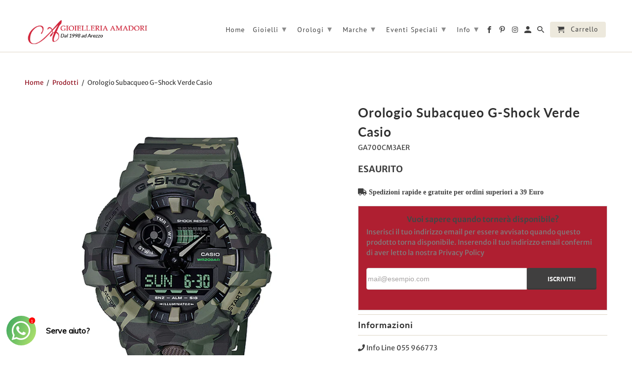

--- FILE ---
content_type: text/html; charset=utf-8
request_url: https://www.gioielleria-amadori.com/products/orologio-subacqueo-g-shock-verde-casio-ga700cm3aer
body_size: 60393
content:
<!DOCTYPE html>
<html lang="it-IT">
  <head>
	<script src="//www.gioielleria-amadori.com/cdn/shop/files/pandectes-rules.js?v=5631790554131424686"></script>
	
	
	
	


    <meta charset="utf-8">
    <meta http-equiv="cleartype" content="on">
    <meta name="robots" content="index,follow">
    
<meta name="facebook-domain-verification" content="ki9e4fc2xrwbh7izvt6wtxhctnps2m" />
<meta name="google-site-verification" content="auew788djdQmfMz400bhUOd4VRfTKuNrOgLSueOrgEg" />

    
    <title>Orologio Subacqueo G-Shock Verde Casio - Gioielleria Amadori</title>

    
      <meta name="description" content="Visitate il nostro negozio online Gioielleria Amadori. Vi aspettano tantissime novità Casio. Clicca qui per acquistarle!" />
    

    

<meta name="author" content="Gioielleria Amadori">
<meta property="og:url" content="https://www.gioielleria-amadori.com/products/orologio-subacqueo-g-shock-verde-casio-ga700cm3aer">
<meta property="og:site_name" content="Gioielleria Amadori">


  <meta property="og:type" content="product">
  <meta property="og:title" content="Orologio Subacqueo G-Shock Verde Casio">
  
    <meta property="og:image" content="http://www.gioielleria-amadori.com/cdn/shop/products/Orologio-Subacqueo-G-Shock-Verde-Casio-GA700CM3AER_600x.jpg?v=1517934404">
    <meta property="og:image:secure_url" content="https://www.gioielleria-amadori.com/cdn/shop/products/Orologio-Subacqueo-G-Shock-Verde-Casio-GA700CM3AER_600x.jpg?v=1517934404">
    
  
  <meta property="og:price:amount" content="134.90">
  <meta property="og:price:currency" content="EUR">


  <meta property="og:description" content="Visitate il nostro negozio online Gioielleria Amadori. Vi aspettano tantissime novità Casio. Clicca qui per acquistarle!">




<meta name="twitter:card" content="summary">

  <meta name="twitter:title" content="Orologio Subacqueo G-Shock Verde Casio">
  <meta name="twitter:description" content="L&#39;Orologio Subacqueo G-Shock Verde Casio ha un prezzo di listino di 139,9 euro

Codice: GA-700CM-3AER
Cassa: in resina, la costruzione anti urto protegge da colpi e vibrazioni.
Illuminazione: Super Auto Led Light
Lampeggio Display: tutte le volte che scatta l&#39;allarme, il segnale dell&#39;ora o un conto alla rovescia il quadrante lampeggia
Cinturino: Resina, estremamente flessibile e resistente
Colore: Verde Mimetico
Disattivazione Suoni Tasti
Vetro: Minerale antiurto e antigraffio
Movimento: Quarzo digitale
Resistenza all&#39;Acqua: 20 Atmosfere (200 metri)
Cronometro: rilevazione del tempo trascorso, parziale e finaleFormato 12 o 24 ore
Ora Mondiale: 29 fusi orari
Calendario
Timer 1/1 min. - 24 ore (con ripet. automatica) : timer conto alla rovescia, suona allo scadere del tempo e riprende automaticamente il conteggio
5 allarmi giornalieri

 ">
  <meta name="twitter:image" content="https://www.gioielleria-amadori.com/cdn/shop/products/Orologio-Subacqueo-G-Shock-Verde-Casio-GA700CM3AER_240x.jpg?v=1517934404">
  <meta name="twitter:image:width" content="240">
  <meta name="twitter:image:height" content="240">



    
    

    <!-- Mobile Specific Metas -->
    <meta name="HandheldFriendly" content="True">
    <meta name="MobileOptimized" content="320">
    <meta name="viewport" content="width=device-width,initial-scale=1">
    <meta name="theme-color" content="#ffffff">

    <!-- Stylesheets for Retina 4.5.4 -->
    <link href="//www.gioielleria-amadori.com/cdn/shop/t/48/assets/styles.scss.css?v=108571749126675094461763732394" rel="stylesheet" type="text/css" media="all" />
    <!--[if lte IE 9]>
      <link href="//www.gioielleria-amadori.com/cdn/shop/t/48/assets/ie.css?v=16370617434440559491700208907" rel="stylesheet" type="text/css" media="all" />
    <![endif]-->
    
        <!-- Verified Reviews -->
    ﻿<style type="text/css">
    #idTabavisverifies{
        margin-top: 15px;
        color:#5d717e;
    }
    #idTabavisverifies a{
        color:#5d717e;
        text-decoration: none;
    }
    #idTabavisverifies p{
        margin:0;
        padding:0; 
    }
    #idTabavisverifies .logo,.av_product_award .logo{
       background:url("https://cdn.shopify.com/s/files/1/0531/4841/t/39/assets/netreviews-logo.png?v=1668519278") no-repeat; 
    }
    #idTabavisverifies .logo-small,.av_product_award .logo-small{
        background:url("https://cdn.shopify.com/s/files/1/0531/4841/t/39/assets/netreviews-logo-small.png?v=1668519280") no-repeat; 
    }
    #idTabavisverifies div.ratingWrapper,.av_product_award div.ratingWrapper{
        background:url("https://cdn.shopify.com/s/files/1/0531/4841/t/39/assets/netreviews-mini-stars-0.png?v=1668519281") no-repeat left bottom;
        /*display:inline-block;*/
        height: 12px;
        width: 70px;
    }
    #idTabavisverifies div.ratingInner,.av_product_award div.ratingInner{
        background:url("https://cdn.shopify.com/s/files/1/0531/4841/t/39/assets/netreviews-mini-stars-5.png?v=1668519282") no-repeat left bottom transparent;
        /*display:inline-block;*/	
        height: 12px;
    }
    #idTabavisverifies .triangle-border {
        position: relative;
        padding: 12px;
        margin: 14px 0 3px 0;
        border: 2px solid #DDD;
        color: #000;
        background: #fff;
        -webkit-border-radius: 10px;
        -moz-border-radius: 10px;
        border-radius: 10px;
    }
    #idTabavisverifies .triangle-border.answer{
        margin-left: 20px;
        color:#808080;
    }
    #idTabavisverifies .triangle-border.top::before {
        top: -16px;
        bottom: auto;
        right: auto;
        left: 46px;
        border-width: 0 14px 14px;
    }
    #idTabavisverifies .triangle-border::before {
        content: "";
        position: absolute;
        bottom: -20px;
        right: 40px;
        border-width: 20px 20px 0;
        border-style: solid;
        border-color: #DDD transparent;
        display: block;
        width: 0;
    }
    #idTabavisverifies .triangle-border.top::after {
        top: -13px;
        bottom: auto;
        right: auto;
        left: 47px;
        border-width: 0 13px 13px;
    }
    #idTabavisverifies .triangle-border::after {
        content: "";
        position: absolute;
        bottom: -13px;
        left: 47px;
        border-width: 13px 13px 0;
        border-style: solid;
        border-color: #fff transparent;
        display: block;
        width: 0;
    }

    #idTabavisverifies .triangle-border.answer {
        padding-left: 20px;
    }
    .clear{
        clear: both;
    }
    #idTabavisverifies #headerAV{
        display: block;
        background-color: #474747;
        height:30px;
        -webkit-border-top-left-radius: 10px;
        -webkit-border-top-right-radius: 10px;
        -moz-border-radius-topleft: 10px;
        -moz-border-radius-topright: 10px;
        border-top-left-radius: 10px;
        border-top-right-radius: 10px;
        text-align: center;
        line-height: 30px;
        color:white;
        text-transform: uppercase;
        font-size: 14px;
    }
    #idTabavisverifies #under-headerAV{
        display: block;
        height: 50px;
    }
    #idTabavisverifies #under-headerAV{
    }
    #idTabavisverifies div#aggregateRatingAV {
        list-style: none;
        margin-left: 50px;
        padding-top: 10px;
        float: left;
    }
    #idTabavisverifies div#certificatAV{
        float: right;
        list-style: none;
        padding-top: 10px;
        padding-right: 10px;
    }
    #idTabavisverifies .reviewAV {
        padding-bottom: 20px;
        border-top: 3px solid white;
    }
    #idTabavisverifies .reviewAV div.reviewInfosAV{
        list-style: none;
        margin-top: 15px;
        margin-left: 0;
        margin-right: 0;
        margin-bottom: 0;
    }
    #idTabavisverifies .reviewAV div.reviewInfosAV > div{
        display: inline-block;
        height: 25px;
    }
    #idTabavisverifies .reviewAV div.reviewInfosAV  div.rateAV{
        font-weight: bold;
        font-size: 14px;
    }
    #idTabavisverifies .reviewAV div.reviewInfosAV  div.rateAV img{
        margin-top:1px;
    }
    #idTabavisverifies .triangle-border.answer p.answer-bodyAV{
        margin: 10px 0 0 0 ;
    }
    
    #idTabavisverifies #ajax_comment_content{
        background-color:#f1f1f1;
        padding: 10px;
    }
    /* ExtraRight */ 
    #av_load_next_page{color:#5d717e;text-decoration:none;display:inline-block;padding:4px 14px;margin-bottom:0;font-size:12px;line-height:20px;color:#272822;text-align:center;text-shadow:0 1px 1px rgba(255,255,255,.75);vertical-align:middle;cursor:pointer;background-color:#f5f5f5;background-image:-webkit-gradient(linear,0 0,0 100%,from(#fff),to(#e6e6e6));background-image:-webkit-linear-gradient(top,#fff,#e6e6e6);background-image:-o-linear-gradient(top,#fff,#e6e6e6);background-image:linear-gradient(to bottom,#fff,#e6e6e6);background-image:-moz-linear-gradient(top,#fff,#e6e6e6);background-repeat:repeat-x;border:1px solid #bbb;border-color:rgba(0,0,0,.1) rgba(0,0,0,.1) rgba(0,0,0,.25);border-color:#e6e6e6 #e6e6e6 #bfbfbf;border-bottom-color:#a2a2a2;-webkit-border-radius:4px;-moz-border-radius:4px;border-radius:4px;filter:progid:dximagetransform.microsoft.gradient(startColorstr="#ffffffff", endColorstr="#ffe6e6e6", GradientType=0);filter:progid:dximagetransform.microsoft.gradient(enabled=false);-webkit-box-shadow:inset 0 1px 0 rgba(255,255,255,.2),0 1px 2px rgba(0,0,0,.05);-moz-box-shadow:inset 0 1px 0 rgba(255,255,255,.2),0 1px 2px rgba(0,0,0,.05);box-shadow:inset 0 1px 0 rgba(255,255,255,.2),0 1px 2px rgba(0,0,0,.05);margin-top:10px;}
    /* FIN ExtraRight */

    .av_product_award a {
        display: inline-block;
    }
    .av_product_award .rating-link {
        padding-left: 5px;
    }
</style>
    
    <!-- Verified Reviews -->

    
      <link rel="shortcut icon" type="image/x-icon" href="//www.gioielleria-amadori.com/cdn/shop/files/favicon_cea0b98c-cd1d-4513-b104-ada5c4b41fb9_32x32.png?v=1749069123">
    

    <link rel="canonical" href="https://www.gioielleria-amadori.com/products/orologio-subacqueo-g-shock-verde-casio-ga700cm3aer" />

    

    <script src="//www.gioielleria-amadori.com/cdn/shop/t/48/assets/app.js?v=104364103729058247101743751599" type="text/javascript"></script>
    
<script>
                    var queryString = window.location.search;

                    if(queryString != '') {
                        var pathName = window.location.pathname;
                        var url = pathName + queryString;
                        var urlsToCheck = '/vintage,/all/'
                        var urlsToCheck = urlsToCheck.split(',');
                        var allowUrlsToCheck = ''
                        if(allowUrlsToCheck != '') {
                            var allowUrlsToCheck = allowUrlsToCheck.split(',');
                        }

                        if(document.readyState === "complete" || (document.readyState !== "loading" && !document.documentElement.doScroll)) {
                            var processNoIndex = true;
                        } else {
                            var processNoIndex = true;
                        }

                        if(processNoIndex == true) {
                            var allowFound = false;
                            var applyNoIndex = false;

                            if(allowUrlsToCheck != '') {
                                for (i = 0; i < allowUrlsToCheck.length; i++) {
                                    var allowCheckQueryString = url.includes(allowUrlsToCheck[i]);

                                    if(allowCheckQueryString == true) {
                                        allowFound = true;
                                        break;
                                    }
                                }
                            }

                            if(allowFound == false) {
                                for (i = 0; i < urlsToCheck.length; i++) {
                                    var checkQueryString = url.includes(urlsToCheck[i]);

                                    if(checkQueryString == true) {
                                        applyNoIndex = true;
                                        break;
                                    }
                                }

                                if(applyNoIndex == true) {
                                    var metaRobots = document.getElementsByName("robots");
                                    for(var i=metaRobots.length-1;i>=0;i--)
                                    {
                                        metaRobots[i].parentNode.removeChild(metaRobots[i]);
                                    }

                                    var meta = document.createElement('meta');
                                    meta.name = "robots";
                                    meta.content = "noindex, nofollow";
                                    document.getElementsByTagName('head')[0].appendChild(meta);
                                }
                            } else {
                                var metaRobots = document.getElementsByName("robots");
                                for(var i=metaRobots.length-1;i>=0;i--)
                                {
                                    metaRobots[i].parentNode.removeChild(metaRobots[i]);
                                }
                            }
                        }
                    }
                </script>
            



<script>window.performance && window.performance.mark && window.performance.mark('shopify.content_for_header.start');</script><meta name="google-site-verification" content="auew788djdQmfMz400bhUOd4VRfTKuNrOgLSueOrgEg">
<meta id="shopify-digital-wallet" name="shopify-digital-wallet" content="/5314841/digital_wallets/dialog">
<meta name="shopify-checkout-api-token" content="71b976d733e1f62c4eb432c07474d5a7">
<meta id="in-context-paypal-metadata" data-shop-id="5314841" data-venmo-supported="false" data-environment="production" data-locale="en_US" data-paypal-v4="true" data-currency="EUR">
<link rel="alternate" type="application/json+oembed" href="https://www.gioielleria-amadori.com/products/orologio-subacqueo-g-shock-verde-casio-ga700cm3aer.oembed">
<script async="async" src="/checkouts/internal/preloads.js?locale=it-IT"></script>
<link rel="preconnect" href="https://shop.app" crossorigin="anonymous">
<script async="async" src="https://shop.app/checkouts/internal/preloads.js?locale=it-IT&shop_id=5314841" crossorigin="anonymous"></script>
<script id="apple-pay-shop-capabilities" type="application/json">{"shopId":5314841,"countryCode":"IT","currencyCode":"EUR","merchantCapabilities":["supports3DS"],"merchantId":"gid:\/\/shopify\/Shop\/5314841","merchantName":"Gioielleria Amadori","requiredBillingContactFields":["postalAddress","email","phone"],"requiredShippingContactFields":["postalAddress","email","phone"],"shippingType":"shipping","supportedNetworks":["visa","maestro","masterCard","amex"],"total":{"type":"pending","label":"Gioielleria Amadori","amount":"1.00"},"shopifyPaymentsEnabled":true,"supportsSubscriptions":true}</script>
<script id="shopify-features" type="application/json">{"accessToken":"71b976d733e1f62c4eb432c07474d5a7","betas":["rich-media-storefront-analytics"],"domain":"www.gioielleria-amadori.com","predictiveSearch":true,"shopId":5314841,"locale":"it"}</script>
<script>var Shopify = Shopify || {};
Shopify.shop = "www-gioelleria-amadori-com.myshopify.com";
Shopify.locale = "it-IT";
Shopify.currency = {"active":"EUR","rate":"1.0"};
Shopify.country = "IT";
Shopify.theme = {"name":"Tema Standard 2023","id":155155595592,"schema_name":"Retina","schema_version":"4.5.4","theme_store_id":null,"role":"main"};
Shopify.theme.handle = "null";
Shopify.theme.style = {"id":null,"handle":null};
Shopify.cdnHost = "www.gioielleria-amadori.com/cdn";
Shopify.routes = Shopify.routes || {};
Shopify.routes.root = "/";</script>
<script type="module">!function(o){(o.Shopify=o.Shopify||{}).modules=!0}(window);</script>
<script>!function(o){function n(){var o=[];function n(){o.push(Array.prototype.slice.apply(arguments))}return n.q=o,n}var t=o.Shopify=o.Shopify||{};t.loadFeatures=n(),t.autoloadFeatures=n()}(window);</script>
<script>
  window.ShopifyPay = window.ShopifyPay || {};
  window.ShopifyPay.apiHost = "shop.app\/pay";
  window.ShopifyPay.redirectState = null;
</script>
<script id="shop-js-analytics" type="application/json">{"pageType":"product"}</script>
<script defer="defer" async type="module" src="//www.gioielleria-amadori.com/cdn/shopifycloud/shop-js/modules/v2/client.init-shop-cart-sync_B0kkjBRt.it.esm.js"></script>
<script defer="defer" async type="module" src="//www.gioielleria-amadori.com/cdn/shopifycloud/shop-js/modules/v2/chunk.common_AgTufRUD.esm.js"></script>
<script type="module">
  await import("//www.gioielleria-amadori.com/cdn/shopifycloud/shop-js/modules/v2/client.init-shop-cart-sync_B0kkjBRt.it.esm.js");
await import("//www.gioielleria-amadori.com/cdn/shopifycloud/shop-js/modules/v2/chunk.common_AgTufRUD.esm.js");

  window.Shopify.SignInWithShop?.initShopCartSync?.({"fedCMEnabled":true,"windoidEnabled":true});

</script>
<script>
  window.Shopify = window.Shopify || {};
  if (!window.Shopify.featureAssets) window.Shopify.featureAssets = {};
  window.Shopify.featureAssets['shop-js'] = {"shop-cart-sync":["modules/v2/client.shop-cart-sync_XOjUULQV.it.esm.js","modules/v2/chunk.common_AgTufRUD.esm.js"],"init-fed-cm":["modules/v2/client.init-fed-cm_CFGyCp6W.it.esm.js","modules/v2/chunk.common_AgTufRUD.esm.js"],"shop-button":["modules/v2/client.shop-button_D8PBjgvE.it.esm.js","modules/v2/chunk.common_AgTufRUD.esm.js"],"shop-cash-offers":["modules/v2/client.shop-cash-offers_UU-Uz0VT.it.esm.js","modules/v2/chunk.common_AgTufRUD.esm.js","modules/v2/chunk.modal_B6cKP347.esm.js"],"init-windoid":["modules/v2/client.init-windoid_DoFDvLIZ.it.esm.js","modules/v2/chunk.common_AgTufRUD.esm.js"],"shop-toast-manager":["modules/v2/client.shop-toast-manager_B4ykeoIZ.it.esm.js","modules/v2/chunk.common_AgTufRUD.esm.js"],"init-shop-email-lookup-coordinator":["modules/v2/client.init-shop-email-lookup-coordinator_CSPRSD92.it.esm.js","modules/v2/chunk.common_AgTufRUD.esm.js"],"init-shop-cart-sync":["modules/v2/client.init-shop-cart-sync_B0kkjBRt.it.esm.js","modules/v2/chunk.common_AgTufRUD.esm.js"],"avatar":["modules/v2/client.avatar_BTnouDA3.it.esm.js"],"pay-button":["modules/v2/client.pay-button_CPiJlQ5G.it.esm.js","modules/v2/chunk.common_AgTufRUD.esm.js"],"init-customer-accounts":["modules/v2/client.init-customer-accounts_C_Urp9Ri.it.esm.js","modules/v2/client.shop-login-button_BPreIq_c.it.esm.js","modules/v2/chunk.common_AgTufRUD.esm.js","modules/v2/chunk.modal_B6cKP347.esm.js"],"init-shop-for-new-customer-accounts":["modules/v2/client.init-shop-for-new-customer-accounts_Yq_StG--.it.esm.js","modules/v2/client.shop-login-button_BPreIq_c.it.esm.js","modules/v2/chunk.common_AgTufRUD.esm.js","modules/v2/chunk.modal_B6cKP347.esm.js"],"shop-login-button":["modules/v2/client.shop-login-button_BPreIq_c.it.esm.js","modules/v2/chunk.common_AgTufRUD.esm.js","modules/v2/chunk.modal_B6cKP347.esm.js"],"init-customer-accounts-sign-up":["modules/v2/client.init-customer-accounts-sign-up_DwpZPwLB.it.esm.js","modules/v2/client.shop-login-button_BPreIq_c.it.esm.js","modules/v2/chunk.common_AgTufRUD.esm.js","modules/v2/chunk.modal_B6cKP347.esm.js"],"shop-follow-button":["modules/v2/client.shop-follow-button_DF4PngeR.it.esm.js","modules/v2/chunk.common_AgTufRUD.esm.js","modules/v2/chunk.modal_B6cKP347.esm.js"],"checkout-modal":["modules/v2/client.checkout-modal_oq8wp8Y_.it.esm.js","modules/v2/chunk.common_AgTufRUD.esm.js","modules/v2/chunk.modal_B6cKP347.esm.js"],"lead-capture":["modules/v2/client.lead-capture_gcFup1jy.it.esm.js","modules/v2/chunk.common_AgTufRUD.esm.js","modules/v2/chunk.modal_B6cKP347.esm.js"],"shop-login":["modules/v2/client.shop-login_DiId8eKP.it.esm.js","modules/v2/chunk.common_AgTufRUD.esm.js","modules/v2/chunk.modal_B6cKP347.esm.js"],"payment-terms":["modules/v2/client.payment-terms_DTfZn2x7.it.esm.js","modules/v2/chunk.common_AgTufRUD.esm.js","modules/v2/chunk.modal_B6cKP347.esm.js"]};
</script>
<script>(function() {
  var isLoaded = false;
  function asyncLoad() {
    if (isLoaded) return;
    isLoaded = true;
    var urls = ["https:\/\/chimpstatic.com\/mcjs-connected\/js\/users\/c7abe691ce8ce4ef8f727b01a\/21cecb40206b3a36fa89a7d52.js?shop=www-gioelleria-amadori-com.myshopify.com","\/\/dyuszqdfuyvqq.cloudfront.net\/packs\/mf_embed_v8.js?mf_token=2cd2967e-75a0-43b1-8b0c-3bfffbda0984\u0026shop=www-gioelleria-amadori-com.myshopify.com","https:\/\/cdn.shopify.com\/s\/files\/1\/0033\/3538\/9233\/files\/pushdaddy_v22.js?v=1634573992\u0026shop=www-gioelleria-amadori-com.myshopify.com","https:\/\/cdn.shopify.com\/s\/files\/1\/0683\/1371\/0892\/files\/splmn-shopify-prod-August-31.min.js?v=1693985059\u0026shop=www-gioelleria-amadori-com.myshopify.com","https:\/\/bannerbeaver.herokuapp.com\/script.js?shop=www-gioelleria-amadori-com.myshopify.com","https:\/\/api.omappapi.com\/shopify\/embed\/?shop=www-gioelleria-amadori-com.myshopify.com","https:\/\/cdn.shopify.com\/s\/files\/1\/0033\/3538\/9233\/files\/pushdaddy_a3.js?shop=www-gioelleria-amadori-com.myshopify.com","https:\/\/d3p29gcwgas9m8.cloudfront.net\/assets\/js\/index.js?shop=www-gioelleria-amadori-com.myshopify.com","https:\/\/cdn.shopify.com\/s\/files\/1\/0033\/3538\/9233\/files\/pushdaddy_a7.js?shop=www-gioelleria-amadori-com.myshopify.com","https:\/\/stack-discounts.merchantyard.com\/js\/integrations\/script.js?v=3345\u0026shop=www-gioelleria-amadori-com.myshopify.com","https:\/\/s3.eu-west-1.amazonaws.com\/production-klarna-il-shopify-osm\/473652f16f1a99b0611ecde897c952172e0c7485\/www-gioelleria-amadori-com.myshopify.com-1736617129323.js?shop=www-gioelleria-amadori-com.myshopify.com","https:\/\/omnisnippet1.com\/platforms\/shopify.js?source=scriptTag\u0026v=2025-09-02T13\u0026shop=www-gioelleria-amadori-com.myshopify.com"];
    for (var i = 0; i < urls.length; i++) {
      var s = document.createElement('script');
      s.type = 'text/javascript';
      s.async = true;
      s.src = urls[i];
      var x = document.getElementsByTagName('script')[0];
      x.parentNode.insertBefore(s, x);
    }
  };
  if(window.attachEvent) {
    window.attachEvent('onload', asyncLoad);
  } else {
    window.addEventListener('load', asyncLoad, false);
  }
})();</script>
<script id="__st">var __st={"a":5314841,"offset":3600,"reqid":"60b8b709-61fb-470a-9e18-249b4a9215df-1768723831","pageurl":"www.gioielleria-amadori.com\/products\/orologio-subacqueo-g-shock-verde-casio-ga700cm3aer","u":"4c1f0372becb","p":"product","rtyp":"product","rid":409050513437};</script>
<script>window.ShopifyPaypalV4VisibilityTracking = true;</script>
<script id="captcha-bootstrap">!function(){'use strict';const t='contact',e='account',n='new_comment',o=[[t,t],['blogs',n],['comments',n],[t,'customer']],c=[[e,'customer_login'],[e,'guest_login'],[e,'recover_customer_password'],[e,'create_customer']],r=t=>t.map((([t,e])=>`form[action*='/${t}']:not([data-nocaptcha='true']) input[name='form_type'][value='${e}']`)).join(','),a=t=>()=>t?[...document.querySelectorAll(t)].map((t=>t.form)):[];function s(){const t=[...o],e=r(t);return a(e)}const i='password',u='form_key',d=['recaptcha-v3-token','g-recaptcha-response','h-captcha-response',i],f=()=>{try{return window.sessionStorage}catch{return}},m='__shopify_v',_=t=>t.elements[u];function p(t,e,n=!1){try{const o=window.sessionStorage,c=JSON.parse(o.getItem(e)),{data:r}=function(t){const{data:e,action:n}=t;return t[m]||n?{data:e,action:n}:{data:t,action:n}}(c);for(const[e,n]of Object.entries(r))t.elements[e]&&(t.elements[e].value=n);n&&o.removeItem(e)}catch(o){console.error('form repopulation failed',{error:o})}}const l='form_type',E='cptcha';function T(t){t.dataset[E]=!0}const w=window,h=w.document,L='Shopify',v='ce_forms',y='captcha';let A=!1;((t,e)=>{const n=(g='f06e6c50-85a8-45c8-87d0-21a2b65856fe',I='https://cdn.shopify.com/shopifycloud/storefront-forms-hcaptcha/ce_storefront_forms_captcha_hcaptcha.v1.5.2.iife.js',D={infoText:'Protetto da hCaptcha',privacyText:'Privacy',termsText:'Termini'},(t,e,n)=>{const o=w[L][v],c=o.bindForm;if(c)return c(t,g,e,D).then(n);var r;o.q.push([[t,g,e,D],n]),r=I,A||(h.body.append(Object.assign(h.createElement('script'),{id:'captcha-provider',async:!0,src:r})),A=!0)});var g,I,D;w[L]=w[L]||{},w[L][v]=w[L][v]||{},w[L][v].q=[],w[L][y]=w[L][y]||{},w[L][y].protect=function(t,e){n(t,void 0,e),T(t)},Object.freeze(w[L][y]),function(t,e,n,w,h,L){const[v,y,A,g]=function(t,e,n){const i=e?o:[],u=t?c:[],d=[...i,...u],f=r(d),m=r(i),_=r(d.filter((([t,e])=>n.includes(e))));return[a(f),a(m),a(_),s()]}(w,h,L),I=t=>{const e=t.target;return e instanceof HTMLFormElement?e:e&&e.form},D=t=>v().includes(t);t.addEventListener('submit',(t=>{const e=I(t);if(!e)return;const n=D(e)&&!e.dataset.hcaptchaBound&&!e.dataset.recaptchaBound,o=_(e),c=g().includes(e)&&(!o||!o.value);(n||c)&&t.preventDefault(),c&&!n&&(function(t){try{if(!f())return;!function(t){const e=f();if(!e)return;const n=_(t);if(!n)return;const o=n.value;o&&e.removeItem(o)}(t);const e=Array.from(Array(32),(()=>Math.random().toString(36)[2])).join('');!function(t,e){_(t)||t.append(Object.assign(document.createElement('input'),{type:'hidden',name:u})),t.elements[u].value=e}(t,e),function(t,e){const n=f();if(!n)return;const o=[...t.querySelectorAll(`input[type='${i}']`)].map((({name:t})=>t)),c=[...d,...o],r={};for(const[a,s]of new FormData(t).entries())c.includes(a)||(r[a]=s);n.setItem(e,JSON.stringify({[m]:1,action:t.action,data:r}))}(t,e)}catch(e){console.error('failed to persist form',e)}}(e),e.submit())}));const S=(t,e)=>{t&&!t.dataset[E]&&(n(t,e.some((e=>e===t))),T(t))};for(const o of['focusin','change'])t.addEventListener(o,(t=>{const e=I(t);D(e)&&S(e,y())}));const B=e.get('form_key'),M=e.get(l),P=B&&M;t.addEventListener('DOMContentLoaded',(()=>{const t=y();if(P)for(const e of t)e.elements[l].value===M&&p(e,B);[...new Set([...A(),...v().filter((t=>'true'===t.dataset.shopifyCaptcha))])].forEach((e=>S(e,t)))}))}(h,new URLSearchParams(w.location.search),n,t,e,['guest_login'])})(!0,!0)}();</script>
<script integrity="sha256-4kQ18oKyAcykRKYeNunJcIwy7WH5gtpwJnB7kiuLZ1E=" data-source-attribution="shopify.loadfeatures" defer="defer" src="//www.gioielleria-amadori.com/cdn/shopifycloud/storefront/assets/storefront/load_feature-a0a9edcb.js" crossorigin="anonymous"></script>
<script crossorigin="anonymous" defer="defer" src="//www.gioielleria-amadori.com/cdn/shopifycloud/storefront/assets/shopify_pay/storefront-65b4c6d7.js?v=20250812"></script>
<script data-source-attribution="shopify.dynamic_checkout.dynamic.init">var Shopify=Shopify||{};Shopify.PaymentButton=Shopify.PaymentButton||{isStorefrontPortableWallets:!0,init:function(){window.Shopify.PaymentButton.init=function(){};var t=document.createElement("script");t.src="https://www.gioielleria-amadori.com/cdn/shopifycloud/portable-wallets/latest/portable-wallets.it.js",t.type="module",document.head.appendChild(t)}};
</script>
<script data-source-attribution="shopify.dynamic_checkout.buyer_consent">
  function portableWalletsHideBuyerConsent(e){var t=document.getElementById("shopify-buyer-consent"),n=document.getElementById("shopify-subscription-policy-button");t&&n&&(t.classList.add("hidden"),t.setAttribute("aria-hidden","true"),n.removeEventListener("click",e))}function portableWalletsShowBuyerConsent(e){var t=document.getElementById("shopify-buyer-consent"),n=document.getElementById("shopify-subscription-policy-button");t&&n&&(t.classList.remove("hidden"),t.removeAttribute("aria-hidden"),n.addEventListener("click",e))}window.Shopify?.PaymentButton&&(window.Shopify.PaymentButton.hideBuyerConsent=portableWalletsHideBuyerConsent,window.Shopify.PaymentButton.showBuyerConsent=portableWalletsShowBuyerConsent);
</script>
<script data-source-attribution="shopify.dynamic_checkout.cart.bootstrap">document.addEventListener("DOMContentLoaded",(function(){function t(){return document.querySelector("shopify-accelerated-checkout-cart, shopify-accelerated-checkout")}if(t())Shopify.PaymentButton.init();else{new MutationObserver((function(e,n){t()&&(Shopify.PaymentButton.init(),n.disconnect())})).observe(document.body,{childList:!0,subtree:!0})}}));
</script>
<link id="shopify-accelerated-checkout-styles" rel="stylesheet" media="screen" href="https://www.gioielleria-amadori.com/cdn/shopifycloud/portable-wallets/latest/accelerated-checkout-backwards-compat.css" crossorigin="anonymous">
<style id="shopify-accelerated-checkout-cart">
        #shopify-buyer-consent {
  margin-top: 1em;
  display: inline-block;
  width: 100%;
}

#shopify-buyer-consent.hidden {
  display: none;
}

#shopify-subscription-policy-button {
  background: none;
  border: none;
  padding: 0;
  text-decoration: underline;
  font-size: inherit;
  cursor: pointer;
}

#shopify-subscription-policy-button::before {
  box-shadow: none;
}

      </style>

<script>window.performance && window.performance.mark && window.performance.mark('shopify.content_for_header.end');</script>

    <noscript>
      <style>
        .lazyload--mirage+.transition-helper {
          display: none;
        }
        .image__fallback {
          width: 100vw;
          display: block !important;
          max-width: 100vw !important;
          margin-bottom: 0;
        }
        .no-js-only {
          display: inherit !important;
        }
        .icon-cart.cart-button {
          display: none;
        }
        .lazyload {
          opacity: 1;
          -webkit-filter: blur(0);
          filter: blur(0);
        }
        .animate_right,
        .animate_left,
        .animate_up,
        .animate_down {
          opacity: 1;
        }
        .flexslider .slides>li {
          display: block;
        }
        .product_section .product_form {
          opacity: 1;
        }
        .multi_select,
        form .select {
          display: block !important;
        }
        .swatch_options {
          display: none;
        }
        .primary_logo {
          display: block;
        }
      </style>
    </noscript>
    
    <link rel="stylesheet" href="https://use.fontawesome.com/releases/v5.4.1/css/all.css" integrity="sha384-5sAR7xN1Nv6T6+dT2mhtzEpVJvfS3NScPQTrOxhwjIuvcA67KV2R5Jz6kr4abQsz" crossorigin="anonymous">
  <!--begin-bc-sf-filter-css-->
  <style data-id="bc-sf-filter-style" type="text/css">
      #bc-sf-filter-options-wrapper .bc-sf-filter-option-block .bc-sf-filter-block-title h3,
      #bc-sf-filter-tree-h .bc-sf-filter-option-block .bc-sf-filter-block-title a {font-size: 16px !important;font-weight: 600 !important;text-transform: capitalize !important;font-family: "PT SANS" !important;}
      #bc-sf-filter-options-wrapper .bc-sf-filter-option-block .bc-sf-filter-block-content ul li a,
      #bc-sf-filter-tree-h .bc-sf-filter-option-block .bc-sf-filter-block-content ul li a {}
      #bc-sf-filter-tree-mobile button {}
    </style><link href="//www.gioielleria-amadori.com/cdn/shop/t/48/assets/bc-sf-filter.scss.css?v=60340444705698055681704704189" rel="stylesheet" type="text/css" media="all" />

<!--end-bc-sf-filter-css-->













  <script type="application/ld+json">
    {
      "@context": "http://schema.org",
      "@type": "BreadcrumbList",
      "itemListElement": [
      
          
            {
              "@type": "ListItem",
              "position": 1,
              "item": {
                "@id": "https://www.gioielleria-amadori.com/products",
                "name": "Translation missing: it-IT.structured_data.breadcrumbs.products"
              }
            },
          
          {
            "@type": "ListItem",
            "position": 2,
            "item": {
              "@id": "https://www.gioielleria-amadori.com/products/orologio-subacqueo-g-shock-verde-casio-ga700cm3aer",
              "name": "Orologio Subacqueo G-Shock Verde Casio"
            }
          }
        
      ]
    }
  </script>





  
  


  <script type="application/ld+json">
  {
    "@context": "http://schema.org/",
    "@type": "Product",
    "gtin13": "",
    "name": "Orologio Subacqueo G-Shock Verde Casio",
    "image": "https:\/\/www.gioielleria-amadori.com\/cdn\/shop\/products\/Orologio-Subacqueo-G-Shock-Verde-Casio-GA700CM3AER_1024x1024.jpg",
    
      "description": "\u003cp\u003eL'Orologio Subacqueo G-Shock Verde Casio ha un prezzo di listino di 139,9 euro\u003c\/p\u003e\n\u003cul\u003e\n\u003cli\u003eCodice: GA-700CM-3AER\u003c\/li\u003e\n\u003cli\u003eCassa: in resina, la costruzione anti urto protegge da colpi e vibrazioni.\u003c\/li\u003e\n\u003cli\u003eIlluminazione: Super Auto Led Light\u003c\/li\u003e\n\u003cli\u003eLampeggio Display: tutte le volte che scatta l'allarme, il segnale dell'ora o un conto alla rovescia il quadrante lampeggia\u003c\/li\u003e\n\u003cli\u003eCinturino: Resina, estremamente flessibile e resistente\u003c\/li\u003e\n\u003cli\u003eColore: Verde Mimetico\u003c\/li\u003e\n\u003cli\u003eDisattivazione Suoni Tasti\u003c\/li\u003e\n\u003cli\u003eVetro: Minerale antiurto e antigraffio\u003c\/li\u003e\n\u003cli\u003eMovimento: Quarzo digitale\u003c\/li\u003e\n\u003cli\u003eResistenza all'Acqua: 20 Atmosfere (200 metri)\u003c\/li\u003e\n\u003cli\u003eCronometro: rilevazione del tempo trascorso, parziale e finaleFormato 12 o 24 ore\u003c\/li\u003e\n\u003cli\u003eOra Mondiale: 29 fusi orari\u003c\/li\u003e\n\u003cli\u003eCalendario\u003c\/li\u003e\n\u003cli\u003eTimer 1\/1 min. - 24 ore (con ripet. automatica) : timer conto alla rovescia, suona allo scadere del tempo e riprende automaticamente il conteggio\u003c\/li\u003e\n\u003cli\u003e5 allarmi giornalieri\u003c\/li\u003e\n\u003c\/ul\u003e\n\u003cp\u003e \u003c\/p\u003e",
    
    
      "brand": {
        "@type": "Thing",
        "name": "Casio"
      },
    
    
      "sku": "GA700CM3AER",
    
    
    "offers": {
      "@type": "Offer",
      "priceCurrency": "EUR",
      "price": 134.9,
      "availability": "http://schema.org/OutOfStock",
      "itemCondition": "http://schema.org/NewCondition",
      "url": "https://www.gioielleria-amadori.com/products/orologio-subacqueo-g-shock-verde-casio-ga700cm3aer?variant=5743131688989",
      "seller": {
        "@type": "Organization",
        "name": "Gioielleria Amadori"
      },
      "priceValidUntil": "2027-01-18",
          "review": {
     "@type": "Review",
     "reviewRating": {
       "@type": "Rating",
       "ratingValue": "5",
       "bestRating": "5"
     },
     "author": {
       "@type": "Person",
       "name": "Luigi Bianche"
     }
    },
    
    "aggregateRating": {
     "@type": "AggregateRating",
     "ratingValue": "5",
     "reviewCount": "3284"
     }
    }
  }
  </script>




<script type="application/ld+json">
  {
    "@context": "http://schema.org",
    "@type": "WebSite",
    "name": "Gioielleria Amadori",
    "url": "https://www.gioielleria-amadori.com"
  }
</script>
  

<script>
function handleMakeAnOfferClicks(event) {
  ga('send', 'event', {
    eventCategory: 'Contact Request',
    eventAction: 'click',
    eventLabel: 'MakeAnOffer'
  });
  console.log("MakeAnOffer click");
};  
var checkMakeAnOfferButtonExist = setInterval(function() {
   if ($('#mf_container').length) {
	var MakeAnOfferButtons = document.getElementsByClassName('mf_button');
	var MakeAnOfferButton = MakeAnOfferButtons[0];
	MakeAnOfferButton.setAttribute("onclick","handleMakeAnOfferClicks()");  
	document.getElementById("mf_container").setAttribute("onclick","handleMakeAnOfferClicks()");
    document.getElementById("mf_container").addEventListener("click", handleMakeAnOfferClicks);
    clearInterval(checkMakeAnOfferButtonExist);
    console.log("MakeAnOffer found!");
   }
}, 100); // check every 100ms
</script>


<script>
function handleWhatsappButtonClicks(event) {
  ga('send', 'event', {
    eventCategory: 'Contact Request',
    eventAction: 'click',
    eventLabel: 'WhatsappButton'
  });
  console.log("WhatsappButton click");
};
var checkWAButtonExist = setInterval(function() {
   if ($('#pushdaddy-widget').length) {
	document.getElementById("pushdaddy-widget").setAttribute("onclick","handleWhatsappButtonClicks()");       
    clearInterval(checkWAButtonExist);
   }
}, 100); // check every 100ms
</script>


<script>
function handleMailFormClicks(event) {
  ga('send', 'event', {
    eventCategory: 'Contact Request',
    eventAction: 'click',
    eventLabel: 'MailForm'
  });
  console.log("MailForm click");
};
var checkMailFormExist = setInterval(function() {
   if ($('#contactFormSubmit').length) {
	document.getElementById("contactFormSubmit").setAttribute("onclick","handleMailFormClicks()");       
    clearInterval(checkMailFormExist);
   }
}, 100); // check every 100ms  
</script>


<script>
function handleAddToCartClicks(event) {
  ga('send', 'event', {
    eventCategory: 'Funnel',
    eventAction: 'click',
    eventLabel: 'AddToCart'
  });
  console.log("AddToCart click");
};
</script>


<script>
function handleStartCheckoutClicks(event) {
  ga('send', 'event', {
    eventCategory: 'Funnel',
    eventAction: 'click',
    eventLabel: 'StartCheckout'
  });
  console.log("StartCheckout click");
};
var checkCassaExist = setInterval(function() {
   if ($('#checkout').length) {
	document.getElementById("checkout").setAttribute("onclick","handleStartCheckoutClicks()");       
    clearInterval(checkCassaExist);
   }
}, 100); // check every 100ms  
var checkAltCassaExist = setInterval(function() {
   if ($('#dynamic-checkout-cart').length) {
	document.getElementById("dynamic-checkout-cart").setAttribute("onclick","handleStartCheckoutClicks()");       
    clearInterval(checkAltCassaExist);
   }
}, 100); // check every 100ms    
</script>


<script>
function handleProductInfoTabClicks(event) {
  ga('send', 'event', {
    eventCategory: 'Info',
    eventAction: 'click',
    eventLabel: 'ProductInfoTab'
  });
  console.log("ProductInfoTab click");
};
var checkProductInfoTabExist = setInterval(function() {
   if ($('#tab1').length) {
	var producttabsections = document.getElementsByClassName('tabs');
	var producttabsection = producttabsections[0];
	producttabsection.setAttribute("onclick","handleProductInfoTabClicks()");  
    clearInterval(checkProductInfoTabExist);
   }
}, 100); // check every 100ms      
</script>


<script>
function handleRelatedProductsClicks(event) {
  ga('send', 'event', {
    eventCategory: 'Info',
    eventAction: 'click',
    eventLabel: 'RelatedProducts'
  });
  console.log("RelatedProducts click");
};
var checkRelatedProductsExist = setInterval(function() {
   if ($('#related-products').length) {
	document.getElementById("related-products").setAttribute("onclick","handleRelatedProductsClicks()");       
    clearInterval(checkRelatedProductsExist);
   }
}, 100); // check every 100ms      
</script>


<script>
function handleSearchClicks(event) {
  ga('send', 'event', {
    eventCategory: 'Info',
    eventAction: 'click',
    eventLabel: 'Search'
  });
  console.log("Search click");
};
var checkSearchExist = setInterval(function() {
   if ($('#search-toggle').length) {
	document.getElementById("search-toggle").setAttribute("onclick","handleSearchClicks()");       
    clearInterval(checkSearchExist);
   }
}, 100); // check every 100ms      
</script>    
  <script id="dcScript">
  var dcCart = {"note":null,"attributes":{},"original_total_price":0,"total_price":0,"total_discount":0,"total_weight":0.0,"item_count":0,"items":[],"requires_shipping":false,"currency":"EUR","items_subtotal_price":0,"cart_level_discount_applications":[],"checkout_charge_amount":0};
  
  
  var dcCustomerId = false;
  var dcCustomerEmail = false;
  var dcCustomerTags = false;
  
  var dcCurrency = '&euro;{{amount}}';
</script>

  <!-- "snippets/shogun-head.liquid" was not rendered, the associated app was uninstalled -->
<!--Gem_Page_Header_Script-->
<!-- "snippets/gem-app-header-scripts.liquid" was not rendered, the associated app was uninstalled -->
<!--End_Gem_Page_Header_Script-->


<script type="text/javascript">
  var __GemSettings = {
    "domain": "www.gioielleria-amadori.com",
    "currency": "EUR",
    "money": "&euro;{{amount}}",
    "template_name": "product",
    "cart.item_count": "0"
  }
</script>




  
  











    
  <!-- Verified Reviews JosephTest -->
  <style type="text/css">
     .av_product_award .AV_button {
        padding-left: 0px !important;
    }
  </style>
<script type="text/javascript">
  window.Rivo = window.Rivo || {};
  window.Rivo.common = window.Rivo.common || {};
  window.Rivo.common.shop = {
    permanent_domain: 'www-gioelleria-amadori-com.myshopify.com',
    currency: "EUR",
    money_format: "\u0026euro;{{amount}}",
    id: 5314841
  };
  

  window.Rivo.common.template = 'product';
  window.Rivo.common.cart = {};
  window.Rivo.common.vapid_public_key = "BJuXCmrtTK335SuczdNVYrGVtP_WXn4jImChm49st7K7z7e8gxSZUKk4DhUpk8j2Xpiw5G4-ylNbMKLlKkUEU98=";
  window.Rivo.global_config = {"asset_urls":{"loy":{"api_js":"https:\/\/cdn.shopify.com\/s\/files\/1\/0194\/1736\/6592\/t\/1\/assets\/ba_rivo_api.js?v=1682544122","init_js":"https:\/\/cdn.shopify.com\/s\/files\/1\/0194\/1736\/6592\/t\/1\/assets\/ba_loy_init.js?v=1682544113","referrals_js":"https:\/\/cdn.shopify.com\/s\/files\/1\/0194\/1736\/6592\/t\/1\/assets\/ba_loy_referrals.js?v=1682544119","referrals_css":"https:\/\/cdn.shopify.com\/s\/files\/1\/0194\/1736\/6592\/t\/1\/assets\/ba_loy_referrals.css?v=1678639051","widget_js":"https:\/\/cdn.shopify.com\/s\/files\/1\/0194\/1736\/6592\/t\/1\/assets\/ba_loy_widget.js?v=1682544115","widget_css":"https:\/\/cdn.shopify.com\/s\/files\/1\/0194\/1736\/6592\/t\/1\/assets\/ba_loy_widget.css?v=1673976822","page_init_js":"https:\/\/cdn.shopify.com\/s\/files\/1\/0194\/1736\/6592\/t\/1\/assets\/ba_loy_page_init.js?v=1682544116","page_widget_js":"https:\/\/cdn.shopify.com\/s\/files\/1\/0194\/1736\/6592\/t\/1\/assets\/ba_loy_page_widget.js?v=1682544117","page_widget_css":"https:\/\/cdn.shopify.com\/s\/files\/1\/0194\/1736\/6592\/t\/1\/assets\/ba_loy_page.css?v=1673976829","page_preview_js":"\/assets\/msg\/loy_page_preview.js"},"rev":{"init_js":"https:\/\/cdn.shopify.com\/s\/files\/1\/0194\/1736\/6592\/t\/1\/assets\/ba_rev_init.js?v=1681565796","display_js":"https:\/\/cdn.shopify.com\/s\/files\/1\/0194\/1736\/6592\/t\/1\/assets\/ba_rev_display.js?v=1681565799","modal_js":"https:\/\/cdn.shopify.com\/s\/files\/1\/0194\/1736\/6592\/t\/1\/assets\/ba_rev_modal.js?v=1681565797","widget_css":"https:\/\/cdn.shopify.com\/s\/files\/1\/0194\/1736\/6592\/t\/1\/assets\/ba_rev_widget.css?v=1680320455","modal_css":"https:\/\/cdn.shopify.com\/s\/files\/1\/0194\/1736\/6592\/t\/1\/assets\/ba_rev_modal.css?v=1680295707"},"pu":{"init_js":"https:\/\/cdn.shopify.com\/s\/files\/1\/0194\/1736\/6592\/t\/1\/assets\/ba_pu_init.js?v=1635877170"},"widgets":{"init_js":"https:\/\/cdn.shopify.com\/s\/files\/1\/0194\/1736\/6592\/t\/1\/assets\/ba_widget_init.js?v=1679987682","modal_js":"https:\/\/cdn.shopify.com\/s\/files\/1\/0194\/1736\/6592\/t\/1\/assets\/ba_widget_modal.js?v=1679987684","modal_css":"https:\/\/cdn.shopify.com\/s\/files\/1\/0194\/1736\/6592\/t\/1\/assets\/ba_widget_modal.css?v=1654723622"},"forms":{"init_js":"https:\/\/cdn.shopify.com\/s\/files\/1\/0194\/1736\/6592\/t\/1\/assets\/ba_forms_init.js?v=1682544120","widget_js":"https:\/\/cdn.shopify.com\/s\/files\/1\/0194\/1736\/6592\/t\/1\/assets\/ba_forms_widget.js?v=1682544121","forms_css":"https:\/\/cdn.shopify.com\/s\/files\/1\/0194\/1736\/6592\/t\/1\/assets\/ba_forms.css?v=1654711758"},"global":{"helper_js":"https:\/\/cdn.shopify.com\/s\/files\/1\/0194\/1736\/6592\/t\/1\/assets\/ba_tracking.js?v=1680229884"}},"proxy_paths":{"pop":"\/apps\/ba-pop","app_metrics":"\/apps\/ba-pop\/app_metrics","push_subscription":"\/apps\/ba-pop\/push"},"aat":["pop"],"pv":false,"sts":false,"bam":false,"batc":false,"base_money_format":"\u0026euro;{{amount}}","loy_js_api_enabled":false,"shop":{"name":"Gioielleria Amadori","domain":"www.gioielleria-amadori.com"}};

  
    if (window.Rivo.common.template == 'product'){
      window.Rivo.common.product = {
        id: 409050513437, price: 13490, handle: "orologio-subacqueo-g-shock-verde-casio-ga700cm3aer", tags: ["Black Friday 2023","Cresime","Natale 2023","Promo Orologi","Uomo"],
        available: false, title: "Orologio Subacqueo G-Shock Verde Casio", variants: [{"id":5743131688989,"title":"Default Title","option1":"Default Title","option2":null,"option3":null,"sku":"GA700CM3AER","requires_shipping":true,"taxable":true,"featured_image":null,"available":false,"name":"Orologio Subacqueo G-Shock Verde Casio","public_title":null,"options":["Default Title"],"price":13490,"weight":0,"compare_at_price":14900,"inventory_quantity":0,"inventory_management":"shopify","inventory_policy":"deny","barcode":"","requires_selling_plan":false,"selling_plan_allocations":[]}]
      };
    }
  




    window.Rivo.widgets_config = {"id":84225,"active":true,"frequency_limit_amount":2,"frequency_limit_time_unit":"days","background_image":{"position":"none","widget_background_preview_url":""},"initial_state":{"body":"Sign up and unlock your instant discount","title":"Get 10% off your order","cta_text":"Claim Discount","show_email":"true","action_text":"Saving...","footer_text":"You are signing up to receive communication via email and can unsubscribe at any time.","dismiss_text":"No thanks","email_placeholder":"Email Address","phone_placeholder":"Phone Number"},"success_state":{"body":"Thanks for subscribing. Copy your discount code and apply to your next order.","title":"Discount Unlocked 🎉","cta_text":"Continue shopping","cta_action":"dismiss","redirect_url":"","open_url_new_tab":"false"},"closed_state":{"action":"close_widget","font_size":"20","action_text":"GET 10% OFF","display_offset":"300","display_position":"left"},"error_state":{"submit_error":"Sorry, please try again later","invalid_email":"Please enter valid email address!","error_subscribing":"Error subscribing, try again later","already_registered":"You have already registered","invalid_phone_number":"Please enter valid phone number!"},"trigger":{"action":"on_timer","delay_in_seconds":"0"},"colors":{"link_color":"#4FC3F7","sticky_bar_bg":"#C62828","cta_font_color":"#fff","body_font_color":"#000","sticky_bar_text":"#fff","background_color":"#fff","error_text_color":"#ff2626","title_font_color":"#000","footer_font_color":"#bbb","dismiss_font_color":"#bbb","cta_background_color":"#000","sticky_coupon_bar_bg":"#286ef8","error_text_background":"","sticky_coupon_bar_text":"#fff"},"sticky_coupon_bar":{"enabled":"false","message":"Don't forget to use your code"},"display_style":{"font":"Arial","size":"regular","align":"center"},"dismissable":false,"has_background":false,"opt_in_channels":["email"],"rules":[],"widget_css":".powered_by_rivo{\n  display: block;\n}\n.ba_widget_main_design {\n  background: #fff;\n}\n.ba_widget_content{text-align: center}\n.ba_widget_parent{\n  font-family: Arial;\n}\n.ba_widget_parent.background{\n}\n.ba_widget_left_content{\n}\n.ba_widget_right_content{\n}\n#ba_widget_cta_button:disabled{\n  background: #000cc;\n}\n#ba_widget_cta_button{\n  background: #000;\n  color: #fff;\n}\n#ba_widget_cta_button:after {\n  background: #000e0;\n}\n.ba_initial_state_title, .ba_success_state_title{\n  color: #000;\n}\n.ba_initial_state_body, .ba_success_state_body{\n  color: #000;\n}\n.ba_initial_state_dismiss_text{\n  color: #bbb;\n}\n.ba_initial_state_footer_text, .ba_initial_state_sms_agreement{\n  color: #bbb;\n}\n.ba_widget_error{\n  color: #ff2626;\n  background: ;\n}\n.ba_link_color{\n  color: #4FC3F7;\n}\n","custom_css":null,"logo":null};

</script>


<script type="text/javascript">
  

  //Global snippet for Rivo
  //this is updated automatically - do not edit manually.

  function loadScript(src, defer, done) {
    var js = document.createElement('script');
    js.src = src;
    js.defer = defer;
    js.onload = function(){done();};
    js.onerror = function(){
      done(new Error('Failed to load script ' + src));
    };
    document.head.appendChild(js);
  }

  function browserSupportsAllFeatures() {
    return window.Promise && window.fetch && window.Symbol;
  }

  if (browserSupportsAllFeatures()) {
    main();
  } else {
    loadScript('https://polyfill-fastly.net/v3/polyfill.min.js?features=Promise,fetch', true, main);
  }

  function loadAppScripts(){
     if (window.Rivo.global_config.aat.includes("loy")){
      loadScript(window.Rivo.global_config.asset_urls.loy.init_js, true, function(){});
     }

     if (window.Rivo.global_config.aat.includes("rev")){
      loadScript(window.Rivo.global_config.asset_urls.rev.init_js, true, function(){});
     }

     if (window.Rivo.global_config.aat.includes("pu")){
      loadScript(window.Rivo.global_config.asset_urls.pu.init_js, true, function(){});
     }

     if (window.Rivo.global_config.aat.includes("pop") || window.Rivo.global_config.aat.includes("pu")){
      loadScript(window.Rivo.global_config.asset_urls.widgets.init_js, true, function(){});
     }
  }

  function main(err) {
    loadScript(window.Rivo.global_config.asset_urls.global.helper_js, false, loadAppScripts);
  }
</script>

<!-- BEGIN app block: shopify://apps/pandectes-gdpr/blocks/banner/58c0baa2-6cc1-480c-9ea6-38d6d559556a -->
  
    
      <!-- TCF is active, scripts are loaded above -->
      
      <script>
        
          window.PandectesSettings = {"store":{"id":5314841,"plan":"plus","theme":"Tema Standard 2023","primaryLocale":"it","adminMode":false,"headless":false,"storefrontRootDomain":"","checkoutRootDomain":"","storefrontAccessToken":""},"tsPublished":1743751598,"declaration":{"showPurpose":true,"showProvider":true,"declIntroText":"Utilizziamo i cookie per ottimizzare la funzionalità del sito Web, analizzare le prestazioni e fornire un&#39;esperienza personalizzata all&#39;utente. Alcuni cookie sono essenziali per far funzionare e funzionare correttamente il sito web. Questi cookie non possono essere disabilitati. In questa finestra puoi gestire le tue preferenze sui cookie.","showDateGenerated":true},"language":{"unpublished":[],"languageMode":"Single","fallbackLanguage":"it","languageDetection":"browser","languagesSupported":[]},"texts":{"managed":{"headerText":{"it":"Gioielleria Amadori rispetta la tua privacy"},"consentText":{"it":"Per migliorare la tua esperienza di acquisto e offrirti promozioni esclusive su gioielli e orologi, ti invitiamo ad accettare i cookies. Clicca su \"Accetta\" e scopri un mondo di eleganza e raffinatezza!"},"linkText":{"it":"Scopri di più"},"imprintText":{"it":"Impronta"},"googleLinkText":{"it":"Termini sulla privacy di Google"},"allowButtonText":{"it":"Accetto i cookies"},"denyButtonText":{"it":"Declino"},"dismissButtonText":{"it":"Ok"},"leaveSiteButtonText":{"it":"Lascia questo sito"},"preferencesButtonText":{"it":"Preferenze"},"cookiePolicyText":{"it":"Gestione dei Cookie"},"preferencesPopupTitleText":{"it":"Gestisci le tue preferenze di consenso"},"preferencesPopupIntroText":{"it":"Utilizziamo i cookie per ottimizzare la funzionalità del sito Web, analizzare le prestazioni e fornire un'esperienza personalizzata all'utente. Alcuni cookie sono essenziali per il funzionamento e il corretto funzionamento del sito web. Questi cookie non possono essere disabilitati. In questa finestra puoi gestire le tue preferenze sui cookie."},"preferencesPopupSaveButtonText":{"it":"Salva preferenze"},"preferencesPopupCloseButtonText":{"it":"Chiudi"},"preferencesPopupAcceptAllButtonText":{"it":"Accetta tutti"},"preferencesPopupRejectAllButtonText":{"it":"Rifiuta tutti"},"cookiesDetailsText":{"it":"Dettagli sui cookie"},"preferencesPopupAlwaysAllowedText":{"it":"sempre permesso"},"accessSectionParagraphText":{"it":"Hai il diritto di poter accedere ai tuoi dati in qualsiasi momento."},"accessSectionTitleText":{"it":"Portabilità dei dati"},"accessSectionAccountInfoActionText":{"it":"Dati personali"},"accessSectionDownloadReportActionText":{"it":"Scarica tutto"},"accessSectionGDPRRequestsActionText":{"it":"Richieste dell'interessato"},"accessSectionOrdersRecordsActionText":{"it":"Ordini"},"rectificationSectionParagraphText":{"it":"Hai il diritto di richiedere l'aggiornamento dei tuoi dati ogni volta che lo ritieni opportuno."},"rectificationSectionTitleText":{"it":"Rettifica dei dati"},"rectificationCommentPlaceholder":{"it":"Descrivi cosa vuoi che venga aggiornato"},"rectificationCommentValidationError":{"it":"Il commento è obbligatorio"},"rectificationSectionEditAccountActionText":{"it":"Richiedi un aggiornamento"},"erasureSectionTitleText":{"it":"Diritto all'oblio"},"erasureSectionParagraphText":{"it":"Hai il diritto di chiedere la cancellazione di tutti i tuoi dati. Dopodiché, non sarai più in grado di accedere al tuo account."},"erasureSectionRequestDeletionActionText":{"it":"Richiedi la cancellazione dei dati personali"},"consentDate":{"it":"Data del consenso"},"consentId":{"it":"ID di consenso"},"consentSectionChangeConsentActionText":{"it":"Modifica la preferenza per il consenso"},"consentSectionConsentedText":{"it":"Hai acconsentito alla politica sui cookie di questo sito web su"},"consentSectionNoConsentText":{"it":"Non hai acconsentito alla politica sui cookie di questo sito."},"consentSectionTitleText":{"it":"Il tuo consenso ai cookie"},"consentStatus":{"it":"Preferenza di consenso"},"confirmationFailureMessage":{"it":"La tua richiesta non è stata verificata. Riprova e se il problema persiste, contatta il proprietario del negozio per assistenza"},"confirmationFailureTitle":{"it":"Si è verificato un problema"},"confirmationSuccessMessage":{"it":"Ti risponderemo presto in merito alla tua richiesta."},"confirmationSuccessTitle":{"it":"La tua richiesta è verificata"},"guestsSupportEmailFailureMessage":{"it":"La tua richiesta non è stata inviata. Riprova e se il problema persiste, contatta il proprietario del negozio per assistenza."},"guestsSupportEmailFailureTitle":{"it":"Si è verificato un problema"},"guestsSupportEmailPlaceholder":{"it":"Indirizzo email"},"guestsSupportEmailSuccessMessage":{"it":"Se sei registrato come cliente di questo negozio, riceverai presto un'e-mail con le istruzioni su come procedere."},"guestsSupportEmailSuccessTitle":{"it":"Grazie per la vostra richiesta"},"guestsSupportEmailValidationError":{"it":"L'email non è valida"},"guestsSupportInfoText":{"it":"Effettua il login con il tuo account cliente per procedere ulteriormente."},"submitButton":{"it":"Invia"},"submittingButton":{"it":"Invio in corso..."},"cancelButton":{"it":"Annulla"},"declIntroText":{"it":"Utilizziamo i cookie per ottimizzare la funzionalità del sito Web, analizzare le prestazioni e fornire un&#39;esperienza personalizzata all&#39;utente. Alcuni cookie sono essenziali per far funzionare e funzionare correttamente il sito web. Questi cookie non possono essere disabilitati. In questa finestra puoi gestire le tue preferenze sui cookie."},"declName":{"it":"Nome"},"declPurpose":{"it":"Scopo"},"declType":{"it":"Tipo"},"declRetention":{"it":"Ritenzione"},"declProvider":{"it":"Fornitore"},"declFirstParty":{"it":"Prima parte"},"declThirdParty":{"it":"Terzo"},"declSeconds":{"it":"secondi"},"declMinutes":{"it":"minuti"},"declHours":{"it":"ore"},"declDays":{"it":"giorni"},"declMonths":{"it":"mesi"},"declYears":{"it":"anni"},"declSession":{"it":"Sessione"},"declDomain":{"it":"Dominio"},"declPath":{"it":"Il percorso"}},"categories":{"strictlyNecessaryCookiesTitleText":{"it":"Cookie strettamente necessari"},"strictlyNecessaryCookiesDescriptionText":{"it":"Questi cookie sono essenziali per consentirti di spostarti all'interno del sito Web e utilizzare le sue funzionalità, come l'accesso alle aree sicure del sito Web. Il sito web non può funzionare correttamente senza questi cookie."},"functionalityCookiesTitleText":{"it":"Cookie funzionali"},"functionalityCookiesDescriptionText":{"it":"Questi cookie consentono al sito di fornire funzionalità e personalizzazione avanzate. Possono essere impostati da noi o da fornitori di terze parti i cui servizi abbiamo aggiunto alle nostre pagine. Se non consenti questi cookie, alcuni o tutti questi servizi potrebbero non funzionare correttamente."},"performanceCookiesTitleText":{"it":"Cookie di prestazione"},"performanceCookiesDescriptionText":{"it":"Questi cookie ci consentono di monitorare e migliorare le prestazioni del nostro sito web. Ad esempio, ci consentono di contare le visite, identificare le sorgenti di traffico e vedere quali parti del sito sono più popolari."},"targetingCookiesTitleText":{"it":"Cookie mirati"},"targetingCookiesDescriptionText":{"it":"Questi cookie possono essere impostati attraverso il nostro sito dai nostri partner pubblicitari. Possono essere utilizzati da tali società per creare un profilo dei tuoi interessi e mostrarti annunci pertinenti su altri siti. Non memorizzano direttamente informazioni personali, ma si basano sull'identificazione univoca del browser e del dispositivo Internet. Se non consenti questi cookie, sperimenterai pubblicità meno mirata."},"unclassifiedCookiesTitleText":{"it":"Cookie non classificati"},"unclassifiedCookiesDescriptionText":{"it":"I cookie non classificati sono cookie che stiamo classificando insieme ai fornitori di cookie individuali."}},"auto":{}},"library":{"previewMode":false,"fadeInTimeout":0,"defaultBlocked":7,"showLink":true,"showImprintLink":false,"showGoogleLink":false,"enabled":true,"cookie":{"expiryDays":365,"secure":true,"domain":""},"dismissOnScroll":false,"dismissOnWindowClick":false,"dismissOnTimeout":false,"palette":{"popup":{"background":"#FFFFFF","backgroundForCalculations":{"a":1,"b":255,"g":255,"r":255},"text":"#000000"},"button":{"background":"#921120","backgroundForCalculations":{"a":1,"b":32,"g":17,"r":146},"text":"#FFFFFF","textForCalculation":{"a":1,"b":255,"g":255,"r":255},"border":"transparent"}},"content":{"href":"https://www.gioielleria-amadori.com/pages/tutela-della-privacy","imprintHref":"/","close":"&#10005;","target":"_blank","logo":"<img class=\"cc-banner-logo\" style=\"max-height: 40px;\" src=\"https://www-gioelleria-amadori-com.myshopify.com/cdn/shop/files/pandectes-banner-logo.png\" alt=\"logo\" />"},"window":"<div role=\"dialog\" aria-live=\"polite\" aria-label=\"cookieconsent\" aria-describedby=\"cookieconsent:desc\" id=\"pandectes-banner\" class=\"cc-window-wrapper cc-popup-wrapper\"><div class=\"pd-cookie-banner-window cc-window {{classes}}\"><!--googleoff: all-->{{children}}<!--googleon: all--></div></div>","compliance":{"custom":"<div class=\"cc-compliance cc-highlight\">{{preferences}}{{allow}}</div>"},"type":"custom","layouts":{"basic":"{{logo}}{{messagelink}}{{compliance}}"},"position":"popup","theme":"classic","revokable":false,"animateRevokable":false,"revokableReset":false,"revokableLogoUrl":"https://www-gioelleria-amadori-com.myshopify.com/cdn/shop/files/pandectes-reopen-logo.png","revokablePlacement":"bottom-right","revokableMarginHorizontal":15,"revokableMarginVertical":15,"static":false,"autoAttach":true,"hasTransition":true,"blacklistPage":[""],"elements":{"close":"<button aria-label=\"dismiss cookie message\" type=\"button\" tabindex=\"0\" class=\"cc-close\">{{close}}</button>","dismiss":"<button aria-label=\"dismiss cookie message\" type=\"button\" tabindex=\"0\" class=\"cc-btn cc-btn-decision cc-dismiss\">{{dismiss}}</button>","allow":"<button aria-label=\"allow cookies\" type=\"button\" tabindex=\"0\" class=\"cc-btn cc-btn-decision cc-allow\">{{allow}}</button>","deny":"<button aria-label=\"deny cookies\" type=\"button\" tabindex=\"0\" class=\"cc-btn cc-btn-decision cc-deny\">{{deny}}</button>","preferences":"<button aria-label=\"settings cookies\" tabindex=\"0\" type=\"button\" class=\"cc-btn cc-settings\" onclick=\"Pandectes.fn.openPreferences()\">{{preferences}}</button>"}},"geolocation":{"auOnly":false,"brOnly":false,"caOnly":false,"chOnly":false,"euOnly":false,"jpOnly":false,"nzOnly":false,"thOnly":false,"zaOnly":false,"canadaOnly":false,"globalVisibility":true},"dsr":{"guestsSupport":true,"accessSectionDownloadReportAuto":false},"banner":{"resetTs":1718901000,"extraCss":"        .cc-banner-logo {max-width: 63em!important;}    @media(min-width: 768px) {.cc-window.cc-floating{max-width: 63em!important;width: 63em!important;}}    .cc-message, .pd-cookie-banner-window .cc-header, .cc-logo {text-align: left}    .cc-window-wrapper{z-index: 2147483647;-webkit-transition: opacity 1s ease;  transition: opacity 1s ease;}    .cc-window{z-index: 2147483647;font-family: inherit;}    .pd-cookie-banner-window .cc-header{font-family: inherit;}    .pd-cp-ui{font-family: inherit; background-color: #FFFFFF;color:#000000;}    button.pd-cp-btn, a.pd-cp-btn{background-color:#921120;color:#FFFFFF!important;}    input + .pd-cp-preferences-slider{background-color: rgba(0, 0, 0, 0.3)}    .pd-cp-scrolling-section::-webkit-scrollbar{background-color: rgba(0, 0, 0, 0.3)}    input:checked + .pd-cp-preferences-slider{background-color: rgba(0, 0, 0, 1)}    .pd-cp-scrolling-section::-webkit-scrollbar-thumb {background-color: rgba(0, 0, 0, 1)}    .pd-cp-ui-close{color:#000000;}    .pd-cp-preferences-slider:before{background-color: #FFFFFF}    .pd-cp-title:before {border-color: #000000!important}    .pd-cp-preferences-slider{background-color:#000000}    .pd-cp-toggle{color:#000000!important}    @media(max-width:699px) {.pd-cp-ui-close-top svg {fill: #000000}}    .pd-cp-toggle:hover,.pd-cp-toggle:visited,.pd-cp-toggle:active{color:#000000!important}    .pd-cookie-banner-window {box-shadow: 0 0 18px rgb(0 0 0 / 20%);}  ","customJavascript":{"useButtons":true},"showPoweredBy":false,"logoHeight":40,"revokableTrigger":false,"hybridStrict":false,"cookiesBlockedByDefault":"7","isActive":true,"implicitSavePreferences":true,"cookieIcon":false,"blockBots":false,"showCookiesDetails":true,"hasTransition":true,"blockingPage":false,"showOnlyLandingPage":false,"leaveSiteUrl":"https://www.google.com","linkRespectStoreLang":false},"cookies":{"0":[{"name":"secure_customer_sig","type":"http","domain":"www.gioielleria-amadori.com","path":"/","provider":"Shopify","firstParty":true,"retention":"1 year(s)","expires":1,"unit":"declYears","purpose":{"it":"Utilizzato in connessione con l'accesso del cliente."}},{"name":"localization","type":"http","domain":"www.gioielleria-amadori.com","path":"/","provider":"Shopify","firstParty":true,"retention":"1 year(s)","expires":1,"unit":"declYears","purpose":{"it":"Localizzazione negozio Shopify"}},{"name":"cart_currency","type":"http","domain":"www.gioielleria-amadori.com","path":"/","provider":"Shopify","firstParty":true,"retention":"2 ","expires":2,"unit":"declSession","purpose":{"it":"Il cookie è necessario per il checkout sicuro e la funzione di pagamento sul sito web. Questa funzione è fornita da shopify.com."}},{"name":"_tracking_consent","type":"http","domain":".gioielleria-amadori.com","path":"/","provider":"Shopify","firstParty":false,"retention":"1 year(s)","expires":1,"unit":"declYears","purpose":{"it":"Preferenze di monitoraggio."}},{"name":"_cmp_a","type":"http","domain":".gioielleria-amadori.com","path":"/","provider":"Shopify","firstParty":false,"retention":"1 day(s)","expires":1,"unit":"declDays","purpose":{"it":"Utilizzato per gestire le impostazioni sulla privacy dei clienti."}},{"name":"shopify_pay_redirect","type":"http","domain":"www.gioielleria-amadori.com","path":"/","provider":"Shopify","firstParty":true,"retention":"1 hour(s)","expires":1,"unit":"declHours","purpose":{"it":"Il cookie è necessario per il checkout sicuro e la funzione di pagamento sul sito web. Questa funzione è fornita da shopify.com."}},{"name":"keep_alive","type":"http","domain":"www.gioielleria-amadori.com","path":"/","provider":"Shopify","firstParty":true,"retention":"30 minute(s)","expires":30,"unit":"declMinutes","purpose":{"it":"Utilizzato in connessione con la localizzazione dell'acquirente."}},{"name":"wpm-test-cookie","type":"http","domain":"com","path":"/","provider":"Shopify","firstParty":false,"retention":"Session","expires":1,"unit":"declSeconds","purpose":{"it":"Used to ensure our systems are working correctly."}},{"name":"wpm-test-cookie","type":"http","domain":"gioielleria-amadori.com","path":"/","provider":"Shopify","firstParty":false,"retention":"Session","expires":1,"unit":"declSeconds","purpose":{"it":"Used to ensure our systems are working correctly."}},{"name":"wpm-test-cookie","type":"http","domain":"www.gioielleria-amadori.com","path":"/","provider":"Shopify","firstParty":true,"retention":"Session","expires":1,"unit":"declSeconds","purpose":{"it":"Used to ensure our systems are working correctly."}}],"1":[{"name":"baMet_visit","type":"http","domain":"www.gioielleria-amadori.com","path":"/","provider":"Boosterapps","firstParty":true,"retention":"30 minute(s)","expires":30,"unit":"declMinutes","purpose":{"it":"Utilizzato da Boosterapps"}},{"name":"baMet_baEvs","type":"http","domain":"www.gioielleria-amadori.com","path":"/","provider":"Boosterapps","firstParty":true,"retention":"1 minute(s)","expires":1,"unit":"declMinutes","purpose":{"it":"Utilizzato da Boosterapps"}},{"name":"_ssw_cart_data","type":"http","domain":"www.gioielleria-amadori.com","path":"/collections","provider":"Unknown","firstParty":true,"retention":"1 day(s)","expires":1,"unit":"declDays","purpose":{"it":""}},{"name":"_hjSessionUser_1089505","type":"http","domain":".gioielleria-amadori.com","path":"/","provider":"Hotjar","firstParty":false,"retention":"1 year(s)","expires":1,"unit":"declYears","purpose":{"it":""}},{"name":"_hjSession_1089505","type":"http","domain":".gioielleria-amadori.com","path":"/","provider":"Hotjar","firstParty":false,"retention":"30 minute(s)","expires":30,"unit":"declMinutes","purpose":{"it":""}},{"name":"CookieScriptConsent","type":"http","domain":"www.gioielleria-amadori.com","path":"/","provider":"Unknown","firstParty":true,"retention":"1 month(s)","expires":1,"unit":"declMonths","purpose":{"it":""}},{"name":"mf_cart_token","type":"http","domain":"www.gioielleria-amadori.com","path":"/","provider":"Unknown","firstParty":true,"retention":"Session","expires":-55,"unit":"declYears","purpose":{"it":""}},{"name":"hash_key","type":"http","domain":"www.gioielleria-amadori.com","path":"/","provider":"Unknown","firstParty":true,"retention":"1 month(s)","expires":1,"unit":"declMonths","purpose":{"it":""}},{"name":"hesid","type":"http","domain":"www.gioielleria-amadori.com","path":"/","provider":"Unknown","firstParty":true,"retention":"Session","expires":-55,"unit":"declYears","purpose":{"it":""}},{"name":"_shopify_essential","type":"http","domain":"www.gioielleria-amadori.com","path":"/","provider":"Unknown","firstParty":true,"retention":"1 year(s)","expires":1,"unit":"declYears","purpose":{"it":""}},{"name":"_hjTLDTest","type":"http","domain":"gioielleria-amadori.com","path":"/","provider":"Unknown","firstParty":false,"retention":"Session","expires":1,"unit":"declSeconds","purpose":{"it":""}}],"2":[{"name":"_shopify_y","type":"http","domain":".gioielleria-amadori.com","path":"/","provider":"Shopify","firstParty":false,"retention":"1 year(s)","expires":1,"unit":"declYears","purpose":{"it":"Analisi di Shopify."}},{"name":"_orig_referrer","type":"http","domain":".gioielleria-amadori.com","path":"/","provider":"Shopify","firstParty":false,"retention":"2 ","expires":2,"unit":"declSession","purpose":{"it":"Tiene traccia delle pagine di destinazione."}},{"name":"_landing_page","type":"http","domain":".gioielleria-amadori.com","path":"/","provider":"Shopify","firstParty":false,"retention":"2 ","expires":2,"unit":"declSession","purpose":{"it":"Tiene traccia delle pagine di destinazione."}},{"name":"_shopify_s","type":"http","domain":".gioielleria-amadori.com","path":"/","provider":"Shopify","firstParty":false,"retention":"30 minute(s)","expires":30,"unit":"declMinutes","purpose":{"it":"Analisi di Shopify."}},{"name":"_shopify_sa_t","type":"http","domain":".gioielleria-amadori.com","path":"/","provider":"Shopify","firstParty":false,"retention":"30 minute(s)","expires":30,"unit":"declMinutes","purpose":{"it":"Analisi di Shopify relative a marketing e referral."}},{"name":"_shopify_sa_p","type":"http","domain":".gioielleria-amadori.com","path":"/","provider":"Shopify","firstParty":false,"retention":"30 minute(s)","expires":30,"unit":"declMinutes","purpose":{"it":"Analisi di Shopify relative a marketing e referral."}},{"name":"_gat","type":"http","domain":".gioielleria-amadori.com","path":"/","provider":"Google","firstParty":false,"retention":"1 minute(s)","expires":1,"unit":"declMinutes","purpose":{"it":"Il cookie viene inserito da Google Analytics per filtrare le richieste dai bot."}},{"name":"_gid","type":"http","domain":".gioielleria-amadori.com","path":"/","provider":"Google","firstParty":false,"retention":"1 day(s)","expires":1,"unit":"declDays","purpose":{"it":"Il cookie viene inserito da Google Analytics per contare e tenere traccia delle visualizzazioni di pagina."}},{"name":"_ga","type":"http","domain":".gioielleria-amadori.com","path":"/","provider":"Google","firstParty":false,"retention":"1 year(s)","expires":1,"unit":"declYears","purpose":{"it":"Il cookie è impostato da Google Analytics con funzionalità sconosciuta"}},{"name":"AWSALBCORS","type":"http","domain":"api.superlemon.xyz","path":"/","provider":"Amazon","firstParty":false,"retention":"1 ","expires":1,"unit":"declSession","purpose":{"it":"Utilizzato come secondo cookie di persistenza da Amazon che ha in aggiunta l&#39;attributo SameSite."}},{"name":"_shopify_s","type":"http","domain":"com","path":"/","provider":"Shopify","firstParty":false,"retention":"Session","expires":1,"unit":"declSeconds","purpose":{"it":"Analisi di Shopify."}},{"name":"_gat_gtag_UA_54450125_1","type":"http","domain":".gioielleria-amadori.com","path":"/","provider":"Google","firstParty":false,"retention":"1 minute(s)","expires":1,"unit":"declMinutes","purpose":{"it":""}},{"name":"_ga_8FGP564CR4","type":"http","domain":".gioielleria-amadori.com","path":"/","provider":"Google","firstParty":false,"retention":"1 year(s)","expires":1,"unit":"declYears","purpose":{"it":""}},{"name":"_ga_38NRBGS90J","type":"http","domain":".gioielleria-amadori.com","path":"/","provider":"Google","firstParty":false,"retention":"1 year(s)","expires":1,"unit":"declYears","purpose":{"it":""}},{"name":"_omappvs","type":"http","domain":"www.gioielleria-amadori.com","path":"/","provider":"Unknown","firstParty":true,"retention":"20 minute(s)","expires":20,"unit":"declMinutes","purpose":{"it":""}},{"name":"_omappvp","type":"http","domain":"www.gioielleria-amadori.com","path":"/","provider":"Unknown","firstParty":true,"retention":"1 year(s)","expires":1,"unit":"declYears","purpose":{"it":""}}],"4":[{"name":"_fbp","type":"http","domain":".gioielleria-amadori.com","path":"/","provider":"Facebook","firstParty":false,"retention":"3 month(s)","expires":3,"unit":"declMonths","purpose":{"it":"Il cookie viene inserito da Facebook per tracciare le visite attraverso i siti web."}},{"name":"production_mf_tkn","type":"http","domain":"www.gioielleria-amadori.com","path":"/","provider":"Unknown","firstParty":true,"retention":"1 day(s)","expires":1,"unit":"declDays","purpose":{"it":""}}],"8":[]},"blocker":{"isActive":false,"googleConsentMode":{"id":"GTM-WFM95HP","analyticsId":"G-8FGP564CR4","adwordsId":"AW-965278524","isActive":true,"adStorageCategory":4,"analyticsStorageCategory":2,"personalizationStorageCategory":1,"functionalityStorageCategory":1,"customEvent":false,"securityStorageCategory":0,"redactData":false,"urlPassthrough":true,"dataLayerProperty":"dataLayer","waitForUpdate":0,"useNativeChannel":false},"facebookPixel":{"id":"","isActive":false,"ldu":false},"microsoft":{},"rakuten":{"isActive":false,"cmp":false,"ccpa":false},"klaviyoIsActive":false,"gpcIsActive":true,"defaultBlocked":7,"patterns":{"whiteList":[],"blackList":{"1":[],"2":[],"4":[],"8":[]},"iframesWhiteList":[],"iframesBlackList":{"1":[],"2":[],"4":[],"8":[]},"beaconsWhiteList":[],"beaconsBlackList":{"1":[],"2":[],"4":[],"8":[]}}}};
        
        window.addEventListener('DOMContentLoaded', function(){
          const script = document.createElement('script');
          
            script.src = "https://cdn.shopify.com/extensions/019bd005-1071-7566-a990-dd9df4dd4365/gdpr-228/assets/pandectes-core.js";
          
          script.defer = true;
          document.body.appendChild(script);
        })
      </script>
    
  


<!-- END app block --><!-- BEGIN app block: shopify://apps/judge-me-reviews/blocks/judgeme_core/61ccd3b1-a9f2-4160-9fe9-4fec8413e5d8 --><!-- Start of Judge.me Core -->






<link rel="dns-prefetch" href="https://cdnwidget.judge.me">
<link rel="dns-prefetch" href="https://cdn.judge.me">
<link rel="dns-prefetch" href="https://cdn1.judge.me">
<link rel="dns-prefetch" href="https://api.judge.me">

<script data-cfasync='false' class='jdgm-settings-script'>window.jdgmSettings={"pagination":5,"disable_web_reviews":false,"badge_no_review_text":"Nessuna recensione","badge_n_reviews_text":"{{ n }} recensione/recensioni","hide_badge_preview_if_no_reviews":true,"badge_hide_text":false,"enforce_center_preview_badge":false,"widget_title":"Recensioni Clienti","widget_open_form_text":"Scrivi una recensione","widget_close_form_text":"Annulla recensione","widget_refresh_page_text":"Aggiorna pagina","widget_summary_text":"Basato su {{ number_of_reviews }} recensione/recensioni","widget_no_review_text":"Sii il primo a scrivere una recensione","widget_name_field_text":"Nome visualizzato","widget_verified_name_field_text":"Nome Verificato (pubblico)","widget_name_placeholder_text":"Nome visualizzato","widget_required_field_error_text":"Questo campo è obbligatorio.","widget_email_field_text":"Indirizzo email","widget_verified_email_field_text":"Email Verificata (privata, non può essere modificata)","widget_email_placeholder_text":"Il tuo indirizzo email","widget_email_field_error_text":"Inserisci un indirizzo email valido.","widget_rating_field_text":"Valutazione","widget_review_title_field_text":"Titolo Recensione","widget_review_title_placeholder_text":"Dai un titolo alla tua recensione","widget_review_body_field_text":"Contenuto della recensione","widget_review_body_placeholder_text":"Inizia a scrivere qui...","widget_pictures_field_text":"Foto/Video (opzionale)","widget_submit_review_text":"Invia Recensione","widget_submit_verified_review_text":"Invia Recensione Verificata","widget_submit_success_msg_with_auto_publish":"Grazie! Aggiorna la pagina tra qualche momento per vedere la tua recensione. Puoi rimuovere o modificare la tua recensione accedendo a \u003ca href='https://judge.me/login' target='_blank' rel='nofollow noopener'\u003eJudge.me\u003c/a\u003e","widget_submit_success_msg_no_auto_publish":"Grazie! La tua recensione sarà pubblicata non appena approvata dall'amministratore del negozio. Puoi rimuovere o modificare la tua recensione accedendo a \u003ca href='https://judge.me/login' target='_blank' rel='nofollow noopener'\u003eJudge.me\u003c/a\u003e","widget_show_default_reviews_out_of_total_text":"Visualizzazione di {{ n_reviews_shown }} su {{ n_reviews }} recensioni.","widget_show_all_link_text":"Mostra tutte","widget_show_less_link_text":"Mostra meno","widget_author_said_text":"{{ reviewer_name }} ha detto:","widget_days_text":"{{ n }} giorni fa","widget_weeks_text":"{{ n }} settimana/settimane fa","widget_months_text":"{{ n }} mese/mesi fa","widget_years_text":"{{ n }} anno/anni fa","widget_yesterday_text":"Ieri","widget_today_text":"Oggi","widget_replied_text":"\u003e\u003e {{ shop_name }} ha risposto:","widget_read_more_text":"Leggi di più","widget_reviewer_name_as_initial":"","widget_rating_filter_color":"#fbcd0a","widget_rating_filter_see_all_text":"Vedi tutte le recensioni","widget_sorting_most_recent_text":"Più Recenti","widget_sorting_highest_rating_text":"Valutazione Più Alta","widget_sorting_lowest_rating_text":"Valutazione Più Bassa","widget_sorting_with_pictures_text":"Solo Foto","widget_sorting_most_helpful_text":"Più Utili","widget_open_question_form_text":"Fai una domanda","widget_reviews_subtab_text":"Recensioni","widget_questions_subtab_text":"Domande","widget_question_label_text":"Domanda","widget_answer_label_text":"Risposta","widget_question_placeholder_text":"Scrivi la tua domanda qui","widget_submit_question_text":"Invia Domanda","widget_question_submit_success_text":"Grazie per la tua domanda! Ti avviseremo quando riceverà una risposta.","verified_badge_text":"Verificato","verified_badge_bg_color":"","verified_badge_text_color":"","verified_badge_placement":"left-of-reviewer-name","widget_review_max_height":"","widget_hide_border":false,"widget_social_share":false,"widget_thumb":false,"widget_review_location_show":false,"widget_location_format":"","all_reviews_include_out_of_store_products":true,"all_reviews_out_of_store_text":"(fuori dal negozio)","all_reviews_pagination":100,"all_reviews_product_name_prefix_text":"su","enable_review_pictures":true,"enable_question_anwser":false,"widget_theme":"default","review_date_format":"dd/mm/yyyy","default_sort_method":"most-recent","widget_product_reviews_subtab_text":"Recensioni Prodotto","widget_shop_reviews_subtab_text":"Recensioni Negozio","widget_other_products_reviews_text":"Recensioni per altri prodotti","widget_store_reviews_subtab_text":"Recensioni negozio","widget_no_store_reviews_text":"Questo negozio non ha ricevuto ancora recensioni","widget_web_restriction_product_reviews_text":"Questo prodotto non ha ricevuto ancora recensioni","widget_no_items_text":"Nessun elemento trovato","widget_show_more_text":"Mostra di più","widget_write_a_store_review_text":"Scrivi una Recensione del Negozio","widget_other_languages_heading":"Recensioni in Altre Lingue","widget_translate_review_text":"Traduci recensione in {{ language }}","widget_translating_review_text":"Traduzione in corso...","widget_show_original_translation_text":"Mostra originale ({{ language }})","widget_translate_review_failed_text":"Impossibile tradurre la recensione.","widget_translate_review_retry_text":"Riprova","widget_translate_review_try_again_later_text":"Riprova più tardi","show_product_url_for_grouped_product":false,"widget_sorting_pictures_first_text":"Prima le Foto","show_pictures_on_all_rev_page_mobile":false,"show_pictures_on_all_rev_page_desktop":false,"floating_tab_hide_mobile_install_preference":false,"floating_tab_button_name":"★ Recensioni","floating_tab_title":"Lasciamo parlare i clienti per noi","floating_tab_button_color":"","floating_tab_button_background_color":"","floating_tab_url":"","floating_tab_url_enabled":false,"floating_tab_tab_style":"text","all_reviews_text_badge_text":"I clienti ci valutano {{ shop.metafields.judgeme.all_reviews_rating | round: 1 }}/5 basato su {{ shop.metafields.judgeme.all_reviews_count }} recensioni.","all_reviews_text_badge_text_branded_style":"{{ shop.metafields.judgeme.all_reviews_rating | round: 1 }} su 5 stelle basato su {{ shop.metafields.judgeme.all_reviews_count }} recensioni","is_all_reviews_text_badge_a_link":false,"show_stars_for_all_reviews_text_badge":false,"all_reviews_text_badge_url":"","all_reviews_text_style":"branded","all_reviews_text_color_style":"judgeme_brand_color","all_reviews_text_color":"#108474","all_reviews_text_show_jm_brand":false,"featured_carousel_show_header":true,"featured_carousel_title":"Lasciamo parlare i clienti per noi","testimonials_carousel_title":"I clienti ci dicono","videos_carousel_title":"Storie reali dei clienti","cards_carousel_title":"I clienti ci dicono","featured_carousel_count_text":"da {{ n }} recensioni","featured_carousel_add_link_to_all_reviews_page":false,"featured_carousel_url":"","featured_carousel_show_images":true,"featured_carousel_autoslide_interval":5,"featured_carousel_arrows_on_the_sides":false,"featured_carousel_height":250,"featured_carousel_width":80,"featured_carousel_image_size":0,"featured_carousel_image_height":250,"featured_carousel_arrow_color":"#eeeeee","verified_count_badge_style":"branded","verified_count_badge_orientation":"horizontal","verified_count_badge_color_style":"judgeme_brand_color","verified_count_badge_color":"#108474","is_verified_count_badge_a_link":false,"verified_count_badge_url":"","verified_count_badge_show_jm_brand":true,"widget_rating_preset_default":5,"widget_first_sub_tab":"product-reviews","widget_show_histogram":true,"widget_histogram_use_custom_color":false,"widget_pagination_use_custom_color":false,"widget_star_use_custom_color":false,"widget_verified_badge_use_custom_color":false,"widget_write_review_use_custom_color":false,"picture_reminder_submit_button":"Upload Pictures","enable_review_videos":false,"mute_video_by_default":false,"widget_sorting_videos_first_text":"Prima i Video","widget_review_pending_text":"In attesa","featured_carousel_items_for_large_screen":3,"social_share_options_order":"Facebook,Twitter","remove_microdata_snippet":false,"disable_json_ld":false,"enable_json_ld_products":false,"preview_badge_show_question_text":false,"preview_badge_no_question_text":"Nessuna domanda","preview_badge_n_question_text":"{{ number_of_questions }} domanda/domande","qa_badge_show_icon":false,"qa_badge_position":"same-row","remove_judgeme_branding":false,"widget_add_search_bar":false,"widget_search_bar_placeholder":"Cerca","widget_sorting_verified_only_text":"Solo verificate","featured_carousel_theme":"default","featured_carousel_show_rating":true,"featured_carousel_show_title":true,"featured_carousel_show_body":true,"featured_carousel_show_date":false,"featured_carousel_show_reviewer":true,"featured_carousel_show_product":false,"featured_carousel_header_background_color":"#108474","featured_carousel_header_text_color":"#ffffff","featured_carousel_name_product_separator":"reviewed","featured_carousel_full_star_background":"#108474","featured_carousel_empty_star_background":"#dadada","featured_carousel_vertical_theme_background":"#f9fafb","featured_carousel_verified_badge_enable":true,"featured_carousel_verified_badge_color":"#108474","featured_carousel_border_style":"round","featured_carousel_review_line_length_limit":3,"featured_carousel_more_reviews_button_text":"Leggi più recensioni","featured_carousel_view_product_button_text":"Visualizza prodotto","all_reviews_page_load_reviews_on":"scroll","all_reviews_page_load_more_text":"Carica Altre Recensioni","disable_fb_tab_reviews":false,"enable_ajax_cdn_cache":false,"widget_advanced_speed_features":5,"widget_public_name_text":"visualizzato pubblicamente come","default_reviewer_name":"John Smith","default_reviewer_name_has_non_latin":true,"widget_reviewer_anonymous":"Anonimo","medals_widget_title":"Medaglie Recensioni Judge.me","medals_widget_background_color":"#f9fafb","medals_widget_position":"footer_all_pages","medals_widget_border_color":"#f9fafb","medals_widget_verified_text_position":"left","medals_widget_use_monochromatic_version":false,"medals_widget_elements_color":"#108474","show_reviewer_avatar":true,"widget_invalid_yt_video_url_error_text":"Non è un URL di video di YouTube","widget_max_length_field_error_text":"Inserisci al massimo {0} caratteri.","widget_show_country_flag":false,"widget_show_collected_via_shop_app":true,"widget_verified_by_shop_badge_style":"light","widget_verified_by_shop_text":"Verificato dal Negozio","widget_show_photo_gallery":false,"widget_load_with_code_splitting":true,"widget_ugc_install_preference":false,"widget_ugc_title":"Fatto da noi, Condiviso da te","widget_ugc_subtitle":"Taggaci per vedere la tua foto in evidenza nella nostra pagina","widget_ugc_arrows_color":"#ffffff","widget_ugc_primary_button_text":"Acquista Ora","widget_ugc_primary_button_background_color":"#108474","widget_ugc_primary_button_text_color":"#ffffff","widget_ugc_primary_button_border_width":"0","widget_ugc_primary_button_border_style":"none","widget_ugc_primary_button_border_color":"#108474","widget_ugc_primary_button_border_radius":"25","widget_ugc_secondary_button_text":"Carica Altro","widget_ugc_secondary_button_background_color":"#ffffff","widget_ugc_secondary_button_text_color":"#108474","widget_ugc_secondary_button_border_width":"2","widget_ugc_secondary_button_border_style":"solid","widget_ugc_secondary_button_border_color":"#108474","widget_ugc_secondary_button_border_radius":"25","widget_ugc_reviews_button_text":"Visualizza Recensioni","widget_ugc_reviews_button_background_color":"#ffffff","widget_ugc_reviews_button_text_color":"#108474","widget_ugc_reviews_button_border_width":"2","widget_ugc_reviews_button_border_style":"solid","widget_ugc_reviews_button_border_color":"#108474","widget_ugc_reviews_button_border_radius":"25","widget_ugc_reviews_button_link_to":"judgeme-reviews-page","widget_ugc_show_post_date":true,"widget_ugc_max_width":"800","widget_rating_metafield_value_type":true,"widget_primary_color":"#921120","widget_enable_secondary_color":false,"widget_secondary_color":"#edf5f5","widget_summary_average_rating_text":"{{ average_rating }} su 5","widget_media_grid_title":"Foto e video dei clienti","widget_media_grid_see_more_text":"Vedi altro","widget_round_style":false,"widget_show_product_medals":true,"widget_verified_by_judgeme_text":"Verificato da Judge.me","widget_show_store_medals":true,"widget_verified_by_judgeme_text_in_store_medals":"Verificato da Judge.me","widget_media_field_exceed_quantity_message":"Spiacenti, possiamo accettare solo {{ max_media }} per una recensione.","widget_media_field_exceed_limit_message":"{{ file_name }} è troppo grande, seleziona un {{ media_type }} inferiore a {{ size_limit }}MB.","widget_review_submitted_text":"Recensione Inviata!","widget_question_submitted_text":"Domanda Inviata!","widget_close_form_text_question":"Annulla","widget_write_your_answer_here_text":"Scrivi la tua risposta qui","widget_enabled_branded_link":true,"widget_show_collected_by_judgeme":false,"widget_reviewer_name_color":"","widget_write_review_text_color":"","widget_write_review_bg_color":"","widget_collected_by_judgeme_text":"raccolto da Judge.me","widget_pagination_type":"standard","widget_load_more_text":"Carica Altri","widget_load_more_color":"#108474","widget_full_review_text":"Recensione Completa","widget_read_more_reviews_text":"Leggi Più Recensioni","widget_read_questions_text":"Leggi Domande","widget_questions_and_answers_text":"Domande e Risposte","widget_verified_by_text":"Verificato da","widget_verified_text":"Verificato","widget_number_of_reviews_text":"{{ number_of_reviews }} recensioni","widget_back_button_text":"Indietro","widget_next_button_text":"Avanti","widget_custom_forms_filter_button":"Filtri","custom_forms_style":"horizontal","widget_show_review_information":false,"how_reviews_are_collected":"Come vengono raccolte le recensioni?","widget_show_review_keywords":false,"widget_gdpr_statement":"Come utilizziamo i tuoi dati: Ti contatteremo solo riguardo alla recensione che hai lasciato, e solo se necessario. Inviando la tua recensione, accetti i \u003ca href='https://judge.me/terms' target='_blank' rel='nofollow noopener'\u003etermini\u003c/a\u003e, le politiche sulla \u003ca href='https://judge.me/privacy' target='_blank' rel='nofollow noopener'\u003eprivacy\u003c/a\u003e e sul \u003ca href='https://judge.me/content-policy' target='_blank' rel='nofollow noopener'\u003econtenuto\u003c/a\u003e di Judge.me.","widget_multilingual_sorting_enabled":false,"widget_translate_review_content_enabled":false,"widget_translate_review_content_method":"manual","popup_widget_review_selection":"automatically_with_pictures","popup_widget_round_border_style":true,"popup_widget_show_title":true,"popup_widget_show_body":true,"popup_widget_show_reviewer":false,"popup_widget_show_product":true,"popup_widget_show_pictures":true,"popup_widget_use_review_picture":true,"popup_widget_show_on_home_page":true,"popup_widget_show_on_product_page":true,"popup_widget_show_on_collection_page":true,"popup_widget_show_on_cart_page":true,"popup_widget_position":"bottom_left","popup_widget_first_review_delay":5,"popup_widget_duration":5,"popup_widget_interval":5,"popup_widget_review_count":5,"popup_widget_hide_on_mobile":true,"review_snippet_widget_round_border_style":true,"review_snippet_widget_card_color":"#FFFFFF","review_snippet_widget_slider_arrows_background_color":"#FFFFFF","review_snippet_widget_slider_arrows_color":"#000000","review_snippet_widget_star_color":"#108474","show_product_variant":false,"all_reviews_product_variant_label_text":"Variante: ","widget_show_verified_branding":true,"widget_ai_summary_title":"I clienti dicono","widget_ai_summary_disclaimer":"Riepilogo delle recensioni alimentato dall'IA basato sulle recensioni recenti dei clienti","widget_show_ai_summary":false,"widget_show_ai_summary_bg":false,"widget_show_review_title_input":false,"redirect_reviewers_invited_via_email":"external_form","request_store_review_after_product_review":false,"request_review_other_products_in_order":false,"review_form_color_scheme":"default","review_form_corner_style":"square","review_form_star_color":{},"review_form_text_color":"#333333","review_form_background_color":"#ffffff","review_form_field_background_color":"#fafafa","review_form_button_color":{},"review_form_button_text_color":"#ffffff","review_form_modal_overlay_color":"#000000","review_content_screen_title_text":"Come valuteresti questo prodotto?","review_content_introduction_text":"Ci piacerebbe se condividessi qualcosa sulla tua esperienza.","store_review_form_title_text":"Come valuteresti questo negozio?","store_review_form_introduction_text":"Ci piacerebbe se condividessi qualcosa sulla tua esperienza.","show_review_guidance_text":true,"one_star_review_guidance_text":"Pessimo","five_star_review_guidance_text":"Ottimo","customer_information_screen_title_text":"Su di te","customer_information_introduction_text":"Per favore, raccontaci di più su di te.","custom_questions_screen_title_text":"La tua esperienza in dettaglio","custom_questions_introduction_text":"Ecco alcune domande per aiutarci a capire meglio la tua esperienza.","review_submitted_screen_title_text":"Grazie per la tua recensione!","review_submitted_screen_thank_you_text":"La stiamo elaborando e apparirà presto nel negozio.","review_submitted_screen_email_verification_text":"Per favore conferma il tuo indirizzo email cliccando sul link che ti abbiamo appena inviato. Questo ci aiuta a mantenere le recensioni autentiche.","review_submitted_request_store_review_text":"Vorresti condividere la tua esperienza di acquisto con noi?","review_submitted_review_other_products_text":"Vorresti recensire questi prodotti?","store_review_screen_title_text":"Vuoi condividere la tua esperienza di shopping con noi?","store_review_introduction_text":"Valutiamo la tua opinione e la usiamo per migliorare. Per favore condividi le tue opinioni o suggerimenti.","reviewer_media_screen_title_picture_text":"Condividi una foto","reviewer_media_introduction_picture_text":"Carica una foto per supportare la tua recensione.","reviewer_media_screen_title_video_text":"Condividi un video","reviewer_media_introduction_video_text":"Carica un video per supportare la tua recensione.","reviewer_media_screen_title_picture_or_video_text":"Condividi una foto o un video","reviewer_media_introduction_picture_or_video_text":"Carica una foto o un video per supportare la tua recensione.","reviewer_media_youtube_url_text":"Incolla qui il tuo URL Youtube","advanced_settings_next_step_button_text":"Avanti","advanced_settings_close_review_button_text":"Chiudi","modal_write_review_flow":true,"write_review_flow_required_text":"Obbligatorio","write_review_flow_privacy_message_text":"Respettiamo la tua privacy.","write_review_flow_anonymous_text":"Recensione anonima","write_review_flow_visibility_text":"Non sarà visibile per altri clienti.","write_review_flow_multiple_selection_help_text":"Seleziona quanti ne vuoi","write_review_flow_single_selection_help_text":"Seleziona una opzione","write_review_flow_required_field_error_text":"Questo campo è obbligatorio","write_review_flow_invalid_email_error_text":"Per favore inserisci un indirizzo email valido","write_review_flow_max_length_error_text":"Max. {{ max_length }} caratteri.","write_review_flow_media_upload_text":"\u003cb\u003eClicca per caricare\u003c/b\u003e o trascina e rilascia","write_review_flow_gdpr_statement":"Ti contatteremo solo riguardo alla tua recensione se necessario. Inviando la tua recensione, accetti i nostri \u003ca href='https://judge.me/terms' target='_blank' rel='nofollow noopener'\u003etermini e condizioni\u003c/a\u003e e la \u003ca href='https://judge.me/privacy' target='_blank' rel='nofollow noopener'\u003epolitica sulla privacy\u003c/a\u003e.","rating_only_reviews_enabled":false,"show_negative_reviews_help_screen":false,"new_review_flow_help_screen_rating_threshold":3,"negative_review_resolution_screen_title_text":"Raccontaci di più","negative_review_resolution_text":"La tua esperienza è importante per noi. Se ci sono stati problemi con il tuo acquisto, siamo qui per aiutarti. Non esitare a contattarci, ci piacerebbe avere l'opportunità di sistemare le cose.","negative_review_resolution_button_text":"Contattaci","negative_review_resolution_proceed_with_review_text":"Lascia una recensione","negative_review_resolution_subject":"Problema con l'acquisto da {{ shop_name }}.{{ order_name }}","preview_badge_collection_page_install_status":false,"widget_review_custom_css":"","preview_badge_custom_css":"","preview_badge_stars_count":"5-stars","featured_carousel_custom_css":"","floating_tab_custom_css":"","all_reviews_widget_custom_css":"","medals_widget_custom_css":"","verified_badge_custom_css":"","all_reviews_text_custom_css":"","transparency_badges_collected_via_store_invite":false,"transparency_badges_from_another_provider":false,"transparency_badges_collected_from_store_visitor":false,"transparency_badges_collected_by_verified_review_provider":false,"transparency_badges_earned_reward":false,"transparency_badges_collected_via_store_invite_text":"Recensione raccolta tramite invito al negozio","transparency_badges_from_another_provider_text":"Recensione raccolta da un altro provider","transparency_badges_collected_from_store_visitor_text":"Recensione raccolta da un visitatore del negozio","transparency_badges_written_in_google_text":"Recensione scritta in Google","transparency_badges_written_in_etsy_text":"Recensione scritta in Etsy","transparency_badges_written_in_shop_app_text":"Recensione scritta in Shop App","transparency_badges_earned_reward_text":"Recensione ha vinto un premio per un acquisto futuro","product_review_widget_per_page":10,"widget_store_review_label_text":"Recensione del negozio","checkout_comment_extension_title_on_product_page":"Customer Comments","checkout_comment_extension_num_latest_comment_show":5,"checkout_comment_extension_format":"name_and_timestamp","checkout_comment_customer_name":"last_initial","checkout_comment_comment_notification":true,"preview_badge_collection_page_install_preference":false,"preview_badge_home_page_install_preference":false,"preview_badge_product_page_install_preference":false,"review_widget_install_preference":"","review_carousel_install_preference":false,"floating_reviews_tab_install_preference":"none","verified_reviews_count_badge_install_preference":false,"all_reviews_text_install_preference":false,"review_widget_best_location":false,"judgeme_medals_install_preference":false,"review_widget_revamp_enabled":false,"review_widget_qna_enabled":false,"review_widget_header_theme":"minimal","review_widget_widget_title_enabled":true,"review_widget_header_text_size":"medium","review_widget_header_text_weight":"regular","review_widget_average_rating_style":"compact","review_widget_bar_chart_enabled":true,"review_widget_bar_chart_type":"numbers","review_widget_bar_chart_style":"standard","review_widget_expanded_media_gallery_enabled":false,"review_widget_reviews_section_theme":"standard","review_widget_image_style":"thumbnails","review_widget_review_image_ratio":"square","review_widget_stars_size":"medium","review_widget_verified_badge":"standard_text","review_widget_review_title_text_size":"medium","review_widget_review_text_size":"medium","review_widget_review_text_length":"medium","review_widget_number_of_columns_desktop":3,"review_widget_carousel_transition_speed":5,"review_widget_custom_questions_answers_display":"always","review_widget_button_text_color":"#FFFFFF","review_widget_text_color":"#000000","review_widget_lighter_text_color":"#7B7B7B","review_widget_corner_styling":"soft","review_widget_review_word_singular":"recensione","review_widget_review_word_plural":"recensioni","review_widget_voting_label":"Utile?","review_widget_shop_reply_label":"Risposta da {{ shop_name }}:","review_widget_filters_title":"Filtri","qna_widget_question_word_singular":"Domanda","qna_widget_question_word_plural":"Domande","qna_widget_answer_reply_label":"Risposta da {{ answerer_name }}:","qna_content_screen_title_text":"Pose una domanda su questo prodotto","qna_widget_question_required_field_error_text":"Per favore inserisci la tua domanda.","qna_widget_flow_gdpr_statement":"Ti contatteremo solo riguardo alla tua domanda se necessario. Inviando la tua domanda, accetti i nostri \u003ca href='https://judge.me/terms' target='_blank' rel='nofollow noopener'\u003etermini e condizioni\u003c/a\u003e e la \u003ca href='https://judge.me/privacy' target='_blank' rel='nofollow noopener'\u003epolitica sulla privacy\u003c/a\u003e.","qna_widget_question_submitted_text":"Grazie per la tua domanda!","qna_widget_close_form_text_question":"Chiudi","qna_widget_question_submit_success_text":"Ti invieremo un'email quando risponderemo alla tua domanda.","all_reviews_widget_v2025_enabled":false,"all_reviews_widget_v2025_header_theme":"default","all_reviews_widget_v2025_widget_title_enabled":true,"all_reviews_widget_v2025_header_text_size":"medium","all_reviews_widget_v2025_header_text_weight":"regular","all_reviews_widget_v2025_average_rating_style":"compact","all_reviews_widget_v2025_bar_chart_enabled":true,"all_reviews_widget_v2025_bar_chart_type":"numbers","all_reviews_widget_v2025_bar_chart_style":"standard","all_reviews_widget_v2025_expanded_media_gallery_enabled":false,"all_reviews_widget_v2025_show_store_medals":true,"all_reviews_widget_v2025_show_photo_gallery":true,"all_reviews_widget_v2025_show_review_keywords":false,"all_reviews_widget_v2025_show_ai_summary":false,"all_reviews_widget_v2025_show_ai_summary_bg":false,"all_reviews_widget_v2025_add_search_bar":false,"all_reviews_widget_v2025_default_sort_method":"most-recent","all_reviews_widget_v2025_reviews_per_page":10,"all_reviews_widget_v2025_reviews_section_theme":"default","all_reviews_widget_v2025_image_style":"thumbnails","all_reviews_widget_v2025_review_image_ratio":"square","all_reviews_widget_v2025_stars_size":"medium","all_reviews_widget_v2025_verified_badge":"bold_badge","all_reviews_widget_v2025_review_title_text_size":"medium","all_reviews_widget_v2025_review_text_size":"medium","all_reviews_widget_v2025_review_text_length":"medium","all_reviews_widget_v2025_number_of_columns_desktop":3,"all_reviews_widget_v2025_carousel_transition_speed":5,"all_reviews_widget_v2025_custom_questions_answers_display":"always","all_reviews_widget_v2025_show_product_variant":false,"all_reviews_widget_v2025_show_reviewer_avatar":true,"all_reviews_widget_v2025_reviewer_name_as_initial":"","all_reviews_widget_v2025_review_location_show":false,"all_reviews_widget_v2025_location_format":"","all_reviews_widget_v2025_show_country_flag":false,"all_reviews_widget_v2025_verified_by_shop_badge_style":"light","all_reviews_widget_v2025_social_share":false,"all_reviews_widget_v2025_social_share_options_order":"Facebook,Twitter,LinkedIn,Pinterest","all_reviews_widget_v2025_pagination_type":"standard","all_reviews_widget_v2025_button_text_color":"#FFFFFF","all_reviews_widget_v2025_text_color":"#000000","all_reviews_widget_v2025_lighter_text_color":"#7B7B7B","all_reviews_widget_v2025_corner_styling":"soft","all_reviews_widget_v2025_title":"Recensioni clienti","all_reviews_widget_v2025_ai_summary_title":"I clienti dicono di questo negozio","all_reviews_widget_v2025_no_review_text":"Sii il primo a scrivere una recensione","platform":"shopify","branding_url":"https://app.judge.me/reviews","branding_text":"Powered by Judge.me","locale":"en","reply_name":"Gioielleria Amadori","widget_version":"3.0","footer":true,"autopublish":false,"review_dates":true,"enable_custom_form":false,"shop_locale":"it","enable_multi_locales_translations":true,"show_review_title_input":false,"review_verification_email_status":"always","can_be_branded":true,"reply_name_text":"Gioielleria Amadori"};</script> <style class='jdgm-settings-style'>.jdgm-xx{left:0}:root{--jdgm-primary-color: #921120;--jdgm-secondary-color: rgba(146,17,32,0.1);--jdgm-star-color: #921120;--jdgm-write-review-text-color: white;--jdgm-write-review-bg-color: #921120;--jdgm-paginate-color: #921120;--jdgm-border-radius: 0;--jdgm-reviewer-name-color: #921120}.jdgm-histogram__bar-content{background-color:#921120}.jdgm-rev[data-verified-buyer=true] .jdgm-rev__icon.jdgm-rev__icon:after,.jdgm-rev__buyer-badge.jdgm-rev__buyer-badge{color:white;background-color:#921120}.jdgm-review-widget--small .jdgm-gallery.jdgm-gallery .jdgm-gallery__thumbnail-link:nth-child(8) .jdgm-gallery__thumbnail-wrapper.jdgm-gallery__thumbnail-wrapper:before{content:"Vedi altro"}@media only screen and (min-width: 768px){.jdgm-gallery.jdgm-gallery .jdgm-gallery__thumbnail-link:nth-child(8) .jdgm-gallery__thumbnail-wrapper.jdgm-gallery__thumbnail-wrapper:before{content:"Vedi altro"}}.jdgm-prev-badge[data-average-rating='0.00']{display:none !important}.jdgm-author-all-initials{display:none !important}.jdgm-author-last-initial{display:none !important}.jdgm-rev-widg__title{visibility:hidden}.jdgm-rev-widg__summary-text{visibility:hidden}.jdgm-prev-badge__text{visibility:hidden}.jdgm-rev__prod-link-prefix:before{content:'su'}.jdgm-rev__variant-label:before{content:'Variante: '}.jdgm-rev__out-of-store-text:before{content:'(fuori dal negozio)'}@media only screen and (min-width: 768px){.jdgm-rev__pics .jdgm-rev_all-rev-page-picture-separator,.jdgm-rev__pics .jdgm-rev__product-picture{display:none}}@media only screen and (max-width: 768px){.jdgm-rev__pics .jdgm-rev_all-rev-page-picture-separator,.jdgm-rev__pics .jdgm-rev__product-picture{display:none}}.jdgm-preview-badge[data-template="product"]{display:none !important}.jdgm-preview-badge[data-template="collection"]{display:none !important}.jdgm-preview-badge[data-template="index"]{display:none !important}.jdgm-review-widget[data-from-snippet="true"]{display:none !important}.jdgm-verified-count-badget[data-from-snippet="true"]{display:none !important}.jdgm-carousel-wrapper[data-from-snippet="true"]{display:none !important}.jdgm-all-reviews-text[data-from-snippet="true"]{display:none !important}.jdgm-medals-section[data-from-snippet="true"]{display:none !important}.jdgm-ugc-media-wrapper[data-from-snippet="true"]{display:none !important}.jdgm-rev__transparency-badge[data-badge-type="review_collected_via_store_invitation"]{display:none !important}.jdgm-rev__transparency-badge[data-badge-type="review_collected_from_another_provider"]{display:none !important}.jdgm-rev__transparency-badge[data-badge-type="review_collected_from_store_visitor"]{display:none !important}.jdgm-rev__transparency-badge[data-badge-type="review_written_in_etsy"]{display:none !important}.jdgm-rev__transparency-badge[data-badge-type="review_written_in_google_business"]{display:none !important}.jdgm-rev__transparency-badge[data-badge-type="review_written_in_shop_app"]{display:none !important}.jdgm-rev__transparency-badge[data-badge-type="review_earned_for_future_purchase"]{display:none !important}.jdgm-review-snippet-widget .jdgm-rev-snippet-widget__cards-container .jdgm-rev-snippet-card{border-radius:8px;background:#fff}.jdgm-review-snippet-widget .jdgm-rev-snippet-widget__cards-container .jdgm-rev-snippet-card__rev-rating .jdgm-star{color:#108474}.jdgm-review-snippet-widget .jdgm-rev-snippet-widget__prev-btn,.jdgm-review-snippet-widget .jdgm-rev-snippet-widget__next-btn{border-radius:50%;background:#fff}.jdgm-review-snippet-widget .jdgm-rev-snippet-widget__prev-btn>svg,.jdgm-review-snippet-widget .jdgm-rev-snippet-widget__next-btn>svg{fill:#000}.jdgm-full-rev-modal.rev-snippet-widget .jm-mfp-container .jm-mfp-content,.jdgm-full-rev-modal.rev-snippet-widget .jm-mfp-container .jdgm-full-rev__icon,.jdgm-full-rev-modal.rev-snippet-widget .jm-mfp-container .jdgm-full-rev__pic-img,.jdgm-full-rev-modal.rev-snippet-widget .jm-mfp-container .jdgm-full-rev__reply{border-radius:8px}.jdgm-full-rev-modal.rev-snippet-widget .jm-mfp-container .jdgm-full-rev[data-verified-buyer="true"] .jdgm-full-rev__icon::after{border-radius:8px}.jdgm-full-rev-modal.rev-snippet-widget .jm-mfp-container .jdgm-full-rev .jdgm-rev__buyer-badge{border-radius:calc( 8px / 2 )}.jdgm-full-rev-modal.rev-snippet-widget .jm-mfp-container .jdgm-full-rev .jdgm-full-rev__replier::before{content:'Gioielleria Amadori'}.jdgm-full-rev-modal.rev-snippet-widget .jm-mfp-container .jdgm-full-rev .jdgm-full-rev__product-button{border-radius:calc( 8px * 6 )}
</style> <style class='jdgm-settings-style'></style>

  
  
  
  <style class='jdgm-miracle-styles'>
  @-webkit-keyframes jdgm-spin{0%{-webkit-transform:rotate(0deg);-ms-transform:rotate(0deg);transform:rotate(0deg)}100%{-webkit-transform:rotate(359deg);-ms-transform:rotate(359deg);transform:rotate(359deg)}}@keyframes jdgm-spin{0%{-webkit-transform:rotate(0deg);-ms-transform:rotate(0deg);transform:rotate(0deg)}100%{-webkit-transform:rotate(359deg);-ms-transform:rotate(359deg);transform:rotate(359deg)}}@font-face{font-family:'JudgemeStar';src:url("[data-uri]") format("woff");font-weight:normal;font-style:normal}.jdgm-star{font-family:'JudgemeStar';display:inline !important;text-decoration:none !important;padding:0 4px 0 0 !important;margin:0 !important;font-weight:bold;opacity:1;-webkit-font-smoothing:antialiased;-moz-osx-font-smoothing:grayscale}.jdgm-star:hover{opacity:1}.jdgm-star:last-of-type{padding:0 !important}.jdgm-star.jdgm--on:before{content:"\e000"}.jdgm-star.jdgm--off:before{content:"\e001"}.jdgm-star.jdgm--half:before{content:"\e002"}.jdgm-widget *{margin:0;line-height:1.4;-webkit-box-sizing:border-box;-moz-box-sizing:border-box;box-sizing:border-box;-webkit-overflow-scrolling:touch}.jdgm-hidden{display:none !important;visibility:hidden !important}.jdgm-temp-hidden{display:none}.jdgm-spinner{width:40px;height:40px;margin:auto;border-radius:50%;border-top:2px solid #eee;border-right:2px solid #eee;border-bottom:2px solid #eee;border-left:2px solid #ccc;-webkit-animation:jdgm-spin 0.8s infinite linear;animation:jdgm-spin 0.8s infinite linear}.jdgm-spinner:empty{display:block}.jdgm-prev-badge{display:block !important}

</style>


  
  
   


<script data-cfasync='false' class='jdgm-script'>
!function(e){window.jdgm=window.jdgm||{},jdgm.CDN_HOST="https://cdnwidget.judge.me/",jdgm.CDN_HOST_ALT="https://cdn2.judge.me/cdn/widget_frontend/",jdgm.API_HOST="https://api.judge.me/",jdgm.CDN_BASE_URL="https://cdn.shopify.com/extensions/019bc7fe-07a5-7fc5-85e3-4a4175980733/judgeme-extensions-296/assets/",
jdgm.docReady=function(d){(e.attachEvent?"complete"===e.readyState:"loading"!==e.readyState)?
setTimeout(d,0):e.addEventListener("DOMContentLoaded",d)},jdgm.loadCSS=function(d,t,o,a){
!o&&jdgm.loadCSS.requestedUrls.indexOf(d)>=0||(jdgm.loadCSS.requestedUrls.push(d),
(a=e.createElement("link")).rel="stylesheet",a.class="jdgm-stylesheet",a.media="nope!",
a.href=d,a.onload=function(){this.media="all",t&&setTimeout(t)},e.body.appendChild(a))},
jdgm.loadCSS.requestedUrls=[],jdgm.loadJS=function(e,d){var t=new XMLHttpRequest;
t.onreadystatechange=function(){4===t.readyState&&(Function(t.response)(),d&&d(t.response))},
t.open("GET",e),t.onerror=function(){if(e.indexOf(jdgm.CDN_HOST)===0&&jdgm.CDN_HOST_ALT!==jdgm.CDN_HOST){var f=e.replace(jdgm.CDN_HOST,jdgm.CDN_HOST_ALT);jdgm.loadJS(f,d)}},t.send()},jdgm.docReady((function(){(window.jdgmLoadCSS||e.querySelectorAll(
".jdgm-widget, .jdgm-all-reviews-page").length>0)&&(jdgmSettings.widget_load_with_code_splitting?
parseFloat(jdgmSettings.widget_version)>=3?jdgm.loadCSS(jdgm.CDN_HOST+"widget_v3/base.css"):
jdgm.loadCSS(jdgm.CDN_HOST+"widget/base.css"):jdgm.loadCSS(jdgm.CDN_HOST+"shopify_v2.css"),
jdgm.loadJS(jdgm.CDN_HOST+"loa"+"der.js"))}))}(document);
</script>
<noscript><link rel="stylesheet" type="text/css" media="all" href="https://cdnwidget.judge.me/shopify_v2.css"></noscript>

<!-- BEGIN app snippet: theme_fix_tags --><script>
  (function() {
    var jdgmThemeFixes = null;
    if (!jdgmThemeFixes) return;
    var thisThemeFix = jdgmThemeFixes[Shopify.theme.id];
    if (!thisThemeFix) return;

    if (thisThemeFix.html) {
      document.addEventListener("DOMContentLoaded", function() {
        var htmlDiv = document.createElement('div');
        htmlDiv.classList.add('jdgm-theme-fix-html');
        htmlDiv.innerHTML = thisThemeFix.html;
        document.body.append(htmlDiv);
      });
    };

    if (thisThemeFix.css) {
      var styleTag = document.createElement('style');
      styleTag.classList.add('jdgm-theme-fix-style');
      styleTag.innerHTML = thisThemeFix.css;
      document.head.append(styleTag);
    };

    if (thisThemeFix.js) {
      var scriptTag = document.createElement('script');
      scriptTag.classList.add('jdgm-theme-fix-script');
      scriptTag.innerHTML = thisThemeFix.js;
      document.head.append(scriptTag);
    };
  })();
</script>
<!-- END app snippet -->
<!-- End of Judge.me Core -->



<!-- END app block --><!-- BEGIN app block: shopify://apps/pagefly-page-builder/blocks/app-embed/83e179f7-59a0-4589-8c66-c0dddf959200 -->

<!-- BEGIN app snippet: pagefly-cro-ab-testing-main -->







<script>
  ;(function () {
    const url = new URL(window.location)
    const viewParam = url.searchParams.get('view')
    if (viewParam && viewParam.includes('variant-pf-')) {
      url.searchParams.set('pf_v', viewParam)
      url.searchParams.delete('view')
      window.history.replaceState({}, '', url)
    }
  })()
</script>



<script type='module'>
  
  window.PAGEFLY_CRO = window.PAGEFLY_CRO || {}

  window.PAGEFLY_CRO['data_debug'] = {
    original_template_suffix: "all_products",
    allow_ab_test: false,
    ab_test_start_time: 0,
    ab_test_end_time: 0,
    today_date_time: 1768723832000,
  }
  window.PAGEFLY_CRO['GA4'] = { enabled: false}
</script>

<!-- END app snippet -->








  <script src='https://cdn.shopify.com/extensions/019bb4f9-aed6-78a3-be91-e9d44663e6bf/pagefly-page-builder-215/assets/pagefly-helper.js' defer='defer'></script>

  <script src='https://cdn.shopify.com/extensions/019bb4f9-aed6-78a3-be91-e9d44663e6bf/pagefly-page-builder-215/assets/pagefly-general-helper.js' defer='defer'></script>

  <script src='https://cdn.shopify.com/extensions/019bb4f9-aed6-78a3-be91-e9d44663e6bf/pagefly-page-builder-215/assets/pagefly-snap-slider.js' defer='defer'></script>

  <script src='https://cdn.shopify.com/extensions/019bb4f9-aed6-78a3-be91-e9d44663e6bf/pagefly-page-builder-215/assets/pagefly-slideshow-v3.js' defer='defer'></script>

  <script src='https://cdn.shopify.com/extensions/019bb4f9-aed6-78a3-be91-e9d44663e6bf/pagefly-page-builder-215/assets/pagefly-slideshow-v4.js' defer='defer'></script>

  <script src='https://cdn.shopify.com/extensions/019bb4f9-aed6-78a3-be91-e9d44663e6bf/pagefly-page-builder-215/assets/pagefly-glider.js' defer='defer'></script>

  <script src='https://cdn.shopify.com/extensions/019bb4f9-aed6-78a3-be91-e9d44663e6bf/pagefly-page-builder-215/assets/pagefly-slideshow-v1-v2.js' defer='defer'></script>

  <script src='https://cdn.shopify.com/extensions/019bb4f9-aed6-78a3-be91-e9d44663e6bf/pagefly-page-builder-215/assets/pagefly-product-media.js' defer='defer'></script>

  <script src='https://cdn.shopify.com/extensions/019bb4f9-aed6-78a3-be91-e9d44663e6bf/pagefly-page-builder-215/assets/pagefly-product.js' defer='defer'></script>


<script id='pagefly-helper-data' type='application/json'>
  {
    "page_optimization": {
      "assets_prefetching": false
    },
    "elements_asset_mapper": {
      "Accordion": "https://cdn.shopify.com/extensions/019bb4f9-aed6-78a3-be91-e9d44663e6bf/pagefly-page-builder-215/assets/pagefly-accordion.js",
      "Accordion3": "https://cdn.shopify.com/extensions/019bb4f9-aed6-78a3-be91-e9d44663e6bf/pagefly-page-builder-215/assets/pagefly-accordion3.js",
      "CountDown": "https://cdn.shopify.com/extensions/019bb4f9-aed6-78a3-be91-e9d44663e6bf/pagefly-page-builder-215/assets/pagefly-countdown.js",
      "GMap1": "https://cdn.shopify.com/extensions/019bb4f9-aed6-78a3-be91-e9d44663e6bf/pagefly-page-builder-215/assets/pagefly-gmap.js",
      "GMap2": "https://cdn.shopify.com/extensions/019bb4f9-aed6-78a3-be91-e9d44663e6bf/pagefly-page-builder-215/assets/pagefly-gmap.js",
      "GMapBasicV2": "https://cdn.shopify.com/extensions/019bb4f9-aed6-78a3-be91-e9d44663e6bf/pagefly-page-builder-215/assets/pagefly-gmap.js",
      "GMapAdvancedV2": "https://cdn.shopify.com/extensions/019bb4f9-aed6-78a3-be91-e9d44663e6bf/pagefly-page-builder-215/assets/pagefly-gmap.js",
      "HTML.Video": "https://cdn.shopify.com/extensions/019bb4f9-aed6-78a3-be91-e9d44663e6bf/pagefly-page-builder-215/assets/pagefly-htmlvideo.js",
      "HTML.Video2": "https://cdn.shopify.com/extensions/019bb4f9-aed6-78a3-be91-e9d44663e6bf/pagefly-page-builder-215/assets/pagefly-htmlvideo2.js",
      "HTML.Video3": "https://cdn.shopify.com/extensions/019bb4f9-aed6-78a3-be91-e9d44663e6bf/pagefly-page-builder-215/assets/pagefly-htmlvideo2.js",
      "BackgroundVideo": "https://cdn.shopify.com/extensions/019bb4f9-aed6-78a3-be91-e9d44663e6bf/pagefly-page-builder-215/assets/pagefly-htmlvideo2.js",
      "Instagram": "https://cdn.shopify.com/extensions/019bb4f9-aed6-78a3-be91-e9d44663e6bf/pagefly-page-builder-215/assets/pagefly-instagram.js",
      "Instagram2": "https://cdn.shopify.com/extensions/019bb4f9-aed6-78a3-be91-e9d44663e6bf/pagefly-page-builder-215/assets/pagefly-instagram.js",
      "Insta3": "https://cdn.shopify.com/extensions/019bb4f9-aed6-78a3-be91-e9d44663e6bf/pagefly-page-builder-215/assets/pagefly-instagram3.js",
      "Tabs": "https://cdn.shopify.com/extensions/019bb4f9-aed6-78a3-be91-e9d44663e6bf/pagefly-page-builder-215/assets/pagefly-tab.js",
      "Tabs3": "https://cdn.shopify.com/extensions/019bb4f9-aed6-78a3-be91-e9d44663e6bf/pagefly-page-builder-215/assets/pagefly-tab3.js",
      "ProductBox": "https://cdn.shopify.com/extensions/019bb4f9-aed6-78a3-be91-e9d44663e6bf/pagefly-page-builder-215/assets/pagefly-cart.js",
      "FBPageBox2": "https://cdn.shopify.com/extensions/019bb4f9-aed6-78a3-be91-e9d44663e6bf/pagefly-page-builder-215/assets/pagefly-facebook.js",
      "FBLikeButton2": "https://cdn.shopify.com/extensions/019bb4f9-aed6-78a3-be91-e9d44663e6bf/pagefly-page-builder-215/assets/pagefly-facebook.js",
      "TwitterFeed2": "https://cdn.shopify.com/extensions/019bb4f9-aed6-78a3-be91-e9d44663e6bf/pagefly-page-builder-215/assets/pagefly-twitter.js",
      "Paragraph4": "https://cdn.shopify.com/extensions/019bb4f9-aed6-78a3-be91-e9d44663e6bf/pagefly-page-builder-215/assets/pagefly-paragraph4.js",

      "AliReviews": "https://cdn.shopify.com/extensions/019bb4f9-aed6-78a3-be91-e9d44663e6bf/pagefly-page-builder-215/assets/pagefly-3rd-elements.js",
      "BackInStock": "https://cdn.shopify.com/extensions/019bb4f9-aed6-78a3-be91-e9d44663e6bf/pagefly-page-builder-215/assets/pagefly-3rd-elements.js",
      "GloboBackInStock": "https://cdn.shopify.com/extensions/019bb4f9-aed6-78a3-be91-e9d44663e6bf/pagefly-page-builder-215/assets/pagefly-3rd-elements.js",
      "GrowaveWishlist": "https://cdn.shopify.com/extensions/019bb4f9-aed6-78a3-be91-e9d44663e6bf/pagefly-page-builder-215/assets/pagefly-3rd-elements.js",
      "InfiniteOptionsShopPad": "https://cdn.shopify.com/extensions/019bb4f9-aed6-78a3-be91-e9d44663e6bf/pagefly-page-builder-215/assets/pagefly-3rd-elements.js",
      "InkybayProductPersonalizer": "https://cdn.shopify.com/extensions/019bb4f9-aed6-78a3-be91-e9d44663e6bf/pagefly-page-builder-215/assets/pagefly-3rd-elements.js",
      "LimeSpot": "https://cdn.shopify.com/extensions/019bb4f9-aed6-78a3-be91-e9d44663e6bf/pagefly-page-builder-215/assets/pagefly-3rd-elements.js",
      "Loox": "https://cdn.shopify.com/extensions/019bb4f9-aed6-78a3-be91-e9d44663e6bf/pagefly-page-builder-215/assets/pagefly-3rd-elements.js",
      "Opinew": "https://cdn.shopify.com/extensions/019bb4f9-aed6-78a3-be91-e9d44663e6bf/pagefly-page-builder-215/assets/pagefly-3rd-elements.js",
      "Powr": "https://cdn.shopify.com/extensions/019bb4f9-aed6-78a3-be91-e9d44663e6bf/pagefly-page-builder-215/assets/pagefly-3rd-elements.js",
      "ProductReviews": "https://cdn.shopify.com/extensions/019bb4f9-aed6-78a3-be91-e9d44663e6bf/pagefly-page-builder-215/assets/pagefly-3rd-elements.js",
      "PushOwl": "https://cdn.shopify.com/extensions/019bb4f9-aed6-78a3-be91-e9d44663e6bf/pagefly-page-builder-215/assets/pagefly-3rd-elements.js",
      "ReCharge": "https://cdn.shopify.com/extensions/019bb4f9-aed6-78a3-be91-e9d44663e6bf/pagefly-page-builder-215/assets/pagefly-3rd-elements.js",
      "Rivyo": "https://cdn.shopify.com/extensions/019bb4f9-aed6-78a3-be91-e9d44663e6bf/pagefly-page-builder-215/assets/pagefly-3rd-elements.js",
      "TrackingMore": "https://cdn.shopify.com/extensions/019bb4f9-aed6-78a3-be91-e9d44663e6bf/pagefly-page-builder-215/assets/pagefly-3rd-elements.js",
      "Vitals": "https://cdn.shopify.com/extensions/019bb4f9-aed6-78a3-be91-e9d44663e6bf/pagefly-page-builder-215/assets/pagefly-3rd-elements.js",
      "Wiser": "https://cdn.shopify.com/extensions/019bb4f9-aed6-78a3-be91-e9d44663e6bf/pagefly-page-builder-215/assets/pagefly-3rd-elements.js"
    },
    "custom_elements_mapper": {
      "pf-click-action-element": "https://cdn.shopify.com/extensions/019bb4f9-aed6-78a3-be91-e9d44663e6bf/pagefly-page-builder-215/assets/pagefly-click-action-element.js",
      "pf-dialog-element": "https://cdn.shopify.com/extensions/019bb4f9-aed6-78a3-be91-e9d44663e6bf/pagefly-page-builder-215/assets/pagefly-dialog-element.js"
    }
  }
</script>


<!-- END app block --><script src="https://cdn.shopify.com/extensions/3c641936-8896-4835-b6c9-711c47751970/product-page-banners-1/assets/product-page-banner.js" type="text/javascript" defer="defer"></script>
<link href="https://cdn.shopify.com/extensions/3c641936-8896-4835-b6c9-711c47751970/product-page-banners-1/assets/product-page-banner.css" rel="stylesheet" type="text/css" media="all">
<script src="https://cdn.shopify.com/extensions/019bc7fe-07a5-7fc5-85e3-4a4175980733/judgeme-extensions-296/assets/loader.js" type="text/javascript" defer="defer"></script>
<link href="https://monorail-edge.shopifysvc.com" rel="dns-prefetch">
<script>(function(){if ("sendBeacon" in navigator && "performance" in window) {try {var session_token_from_headers = performance.getEntriesByType('navigation')[0].serverTiming.find(x => x.name == '_s').description;} catch {var session_token_from_headers = undefined;}var session_cookie_matches = document.cookie.match(/_shopify_s=([^;]*)/);var session_token_from_cookie = session_cookie_matches && session_cookie_matches.length === 2 ? session_cookie_matches[1] : "";var session_token = session_token_from_headers || session_token_from_cookie || "";function handle_abandonment_event(e) {var entries = performance.getEntries().filter(function(entry) {return /monorail-edge.shopifysvc.com/.test(entry.name);});if (!window.abandonment_tracked && entries.length === 0) {window.abandonment_tracked = true;var currentMs = Date.now();var navigation_start = performance.timing.navigationStart;var payload = {shop_id: 5314841,url: window.location.href,navigation_start,duration: currentMs - navigation_start,session_token,page_type: "product"};window.navigator.sendBeacon("https://monorail-edge.shopifysvc.com/v1/produce", JSON.stringify({schema_id: "online_store_buyer_site_abandonment/1.1",payload: payload,metadata: {event_created_at_ms: currentMs,event_sent_at_ms: currentMs}}));}}window.addEventListener('pagehide', handle_abandonment_event);}}());</script>
<script id="web-pixels-manager-setup">(function e(e,d,r,n,o){if(void 0===o&&(o={}),!Boolean(null===(a=null===(i=window.Shopify)||void 0===i?void 0:i.analytics)||void 0===a?void 0:a.replayQueue)){var i,a;window.Shopify=window.Shopify||{};var t=window.Shopify;t.analytics=t.analytics||{};var s=t.analytics;s.replayQueue=[],s.publish=function(e,d,r){return s.replayQueue.push([e,d,r]),!0};try{self.performance.mark("wpm:start")}catch(e){}var l=function(){var e={modern:/Edge?\/(1{2}[4-9]|1[2-9]\d|[2-9]\d{2}|\d{4,})\.\d+(\.\d+|)|Firefox\/(1{2}[4-9]|1[2-9]\d|[2-9]\d{2}|\d{4,})\.\d+(\.\d+|)|Chrom(ium|e)\/(9{2}|\d{3,})\.\d+(\.\d+|)|(Maci|X1{2}).+ Version\/(15\.\d+|(1[6-9]|[2-9]\d|\d{3,})\.\d+)([,.]\d+|)( \(\w+\)|)( Mobile\/\w+|) Safari\/|Chrome.+OPR\/(9{2}|\d{3,})\.\d+\.\d+|(CPU[ +]OS|iPhone[ +]OS|CPU[ +]iPhone|CPU IPhone OS|CPU iPad OS)[ +]+(15[._]\d+|(1[6-9]|[2-9]\d|\d{3,})[._]\d+)([._]\d+|)|Android:?[ /-](13[3-9]|1[4-9]\d|[2-9]\d{2}|\d{4,})(\.\d+|)(\.\d+|)|Android.+Firefox\/(13[5-9]|1[4-9]\d|[2-9]\d{2}|\d{4,})\.\d+(\.\d+|)|Android.+Chrom(ium|e)\/(13[3-9]|1[4-9]\d|[2-9]\d{2}|\d{4,})\.\d+(\.\d+|)|SamsungBrowser\/([2-9]\d|\d{3,})\.\d+/,legacy:/Edge?\/(1[6-9]|[2-9]\d|\d{3,})\.\d+(\.\d+|)|Firefox\/(5[4-9]|[6-9]\d|\d{3,})\.\d+(\.\d+|)|Chrom(ium|e)\/(5[1-9]|[6-9]\d|\d{3,})\.\d+(\.\d+|)([\d.]+$|.*Safari\/(?![\d.]+ Edge\/[\d.]+$))|(Maci|X1{2}).+ Version\/(10\.\d+|(1[1-9]|[2-9]\d|\d{3,})\.\d+)([,.]\d+|)( \(\w+\)|)( Mobile\/\w+|) Safari\/|Chrome.+OPR\/(3[89]|[4-9]\d|\d{3,})\.\d+\.\d+|(CPU[ +]OS|iPhone[ +]OS|CPU[ +]iPhone|CPU IPhone OS|CPU iPad OS)[ +]+(10[._]\d+|(1[1-9]|[2-9]\d|\d{3,})[._]\d+)([._]\d+|)|Android:?[ /-](13[3-9]|1[4-9]\d|[2-9]\d{2}|\d{4,})(\.\d+|)(\.\d+|)|Mobile Safari.+OPR\/([89]\d|\d{3,})\.\d+\.\d+|Android.+Firefox\/(13[5-9]|1[4-9]\d|[2-9]\d{2}|\d{4,})\.\d+(\.\d+|)|Android.+Chrom(ium|e)\/(13[3-9]|1[4-9]\d|[2-9]\d{2}|\d{4,})\.\d+(\.\d+|)|Android.+(UC? ?Browser|UCWEB|U3)[ /]?(15\.([5-9]|\d{2,})|(1[6-9]|[2-9]\d|\d{3,})\.\d+)\.\d+|SamsungBrowser\/(5\.\d+|([6-9]|\d{2,})\.\d+)|Android.+MQ{2}Browser\/(14(\.(9|\d{2,})|)|(1[5-9]|[2-9]\d|\d{3,})(\.\d+|))(\.\d+|)|K[Aa][Ii]OS\/(3\.\d+|([4-9]|\d{2,})\.\d+)(\.\d+|)/},d=e.modern,r=e.legacy,n=navigator.userAgent;return n.match(d)?"modern":n.match(r)?"legacy":"unknown"}(),u="modern"===l?"modern":"legacy",c=(null!=n?n:{modern:"",legacy:""})[u],f=function(e){return[e.baseUrl,"/wpm","/b",e.hashVersion,"modern"===e.buildTarget?"m":"l",".js"].join("")}({baseUrl:d,hashVersion:r,buildTarget:u}),m=function(e){var d=e.version,r=e.bundleTarget,n=e.surface,o=e.pageUrl,i=e.monorailEndpoint;return{emit:function(e){var a=e.status,t=e.errorMsg,s=(new Date).getTime(),l=JSON.stringify({metadata:{event_sent_at_ms:s},events:[{schema_id:"web_pixels_manager_load/3.1",payload:{version:d,bundle_target:r,page_url:o,status:a,surface:n,error_msg:t},metadata:{event_created_at_ms:s}}]});if(!i)return console&&console.warn&&console.warn("[Web Pixels Manager] No Monorail endpoint provided, skipping logging."),!1;try{return self.navigator.sendBeacon.bind(self.navigator)(i,l)}catch(e){}var u=new XMLHttpRequest;try{return u.open("POST",i,!0),u.setRequestHeader("Content-Type","text/plain"),u.send(l),!0}catch(e){return console&&console.warn&&console.warn("[Web Pixels Manager] Got an unhandled error while logging to Monorail."),!1}}}}({version:r,bundleTarget:l,surface:e.surface,pageUrl:self.location.href,monorailEndpoint:e.monorailEndpoint});try{o.browserTarget=l,function(e){var d=e.src,r=e.async,n=void 0===r||r,o=e.onload,i=e.onerror,a=e.sri,t=e.scriptDataAttributes,s=void 0===t?{}:t,l=document.createElement("script"),u=document.querySelector("head"),c=document.querySelector("body");if(l.async=n,l.src=d,a&&(l.integrity=a,l.crossOrigin="anonymous"),s)for(var f in s)if(Object.prototype.hasOwnProperty.call(s,f))try{l.dataset[f]=s[f]}catch(e){}if(o&&l.addEventListener("load",o),i&&l.addEventListener("error",i),u)u.appendChild(l);else{if(!c)throw new Error("Did not find a head or body element to append the script");c.appendChild(l)}}({src:f,async:!0,onload:function(){if(!function(){var e,d;return Boolean(null===(d=null===(e=window.Shopify)||void 0===e?void 0:e.analytics)||void 0===d?void 0:d.initialized)}()){var d=window.webPixelsManager.init(e)||void 0;if(d){var r=window.Shopify.analytics;r.replayQueue.forEach((function(e){var r=e[0],n=e[1],o=e[2];d.publishCustomEvent(r,n,o)})),r.replayQueue=[],r.publish=d.publishCustomEvent,r.visitor=d.visitor,r.initialized=!0}}},onerror:function(){return m.emit({status:"failed",errorMsg:"".concat(f," has failed to load")})},sri:function(e){var d=/^sha384-[A-Za-z0-9+/=]+$/;return"string"==typeof e&&d.test(e)}(c)?c:"",scriptDataAttributes:o}),m.emit({status:"loading"})}catch(e){m.emit({status:"failed",errorMsg:(null==e?void 0:e.message)||"Unknown error"})}}})({shopId: 5314841,storefrontBaseUrl: "https://www.gioielleria-amadori.com",extensionsBaseUrl: "https://extensions.shopifycdn.com/cdn/shopifycloud/web-pixels-manager",monorailEndpoint: "https://monorail-edge.shopifysvc.com/unstable/produce_batch",surface: "storefront-renderer",enabledBetaFlags: ["2dca8a86"],webPixelsConfigList: [{"id":"2559672648","configuration":"{\"apiURL\":\"https:\/\/api.omnisend.com\",\"appURL\":\"https:\/\/app.omnisend.com\",\"brandID\":\"68b6f82117ed960e3182fe3e\",\"trackingURL\":\"https:\/\/wt.omnisendlink.com\"}","eventPayloadVersion":"v1","runtimeContext":"STRICT","scriptVersion":"aa9feb15e63a302383aa48b053211bbb","type":"APP","apiClientId":186001,"privacyPurposes":["ANALYTICS","MARKETING","SALE_OF_DATA"],"dataSharingAdjustments":{"protectedCustomerApprovalScopes":["read_customer_address","read_customer_email","read_customer_name","read_customer_personal_data","read_customer_phone"]}},{"id":"2285437256","configuration":"{\"webPixelName\":\"Judge.me\"}","eventPayloadVersion":"v1","runtimeContext":"STRICT","scriptVersion":"34ad157958823915625854214640f0bf","type":"APP","apiClientId":683015,"privacyPurposes":["ANALYTICS"],"dataSharingAdjustments":{"protectedCustomerApprovalScopes":["read_customer_email","read_customer_name","read_customer_personal_data","read_customer_phone"]}},{"id":"1015775560","configuration":"{\"config\":\"{\\\"pixel_id\\\":\\\"G-8FGP564CR4\\\",\\\"target_country\\\":\\\"IT\\\",\\\"gtag_events\\\":[{\\\"type\\\":\\\"begin_checkout\\\",\\\"action_label\\\":\\\"G-8FGP564CR4\\\"},{\\\"type\\\":\\\"search\\\",\\\"action_label\\\":\\\"G-8FGP564CR4\\\"},{\\\"type\\\":\\\"view_item\\\",\\\"action_label\\\":[\\\"G-8FGP564CR4\\\",\\\"MC-38NRBGS90J\\\"]},{\\\"type\\\":\\\"purchase\\\",\\\"action_label\\\":[\\\"G-8FGP564CR4\\\",\\\"MC-38NRBGS90J\\\"]},{\\\"type\\\":\\\"page_view\\\",\\\"action_label\\\":[\\\"G-8FGP564CR4\\\",\\\"MC-38NRBGS90J\\\"]},{\\\"type\\\":\\\"add_payment_info\\\",\\\"action_label\\\":\\\"G-8FGP564CR4\\\"},{\\\"type\\\":\\\"add_to_cart\\\",\\\"action_label\\\":\\\"G-8FGP564CR4\\\"}],\\\"enable_monitoring_mode\\\":false}\"}","eventPayloadVersion":"v1","runtimeContext":"OPEN","scriptVersion":"b2a88bafab3e21179ed38636efcd8a93","type":"APP","apiClientId":1780363,"privacyPurposes":[],"dataSharingAdjustments":{"protectedCustomerApprovalScopes":["read_customer_address","read_customer_email","read_customer_name","read_customer_personal_data","read_customer_phone"]}},{"id":"261357896","configuration":"{\"pixel_id\":\"171036993434711\",\"pixel_type\":\"facebook_pixel\",\"metaapp_system_user_token\":\"-\"}","eventPayloadVersion":"v1","runtimeContext":"OPEN","scriptVersion":"ca16bc87fe92b6042fbaa3acc2fbdaa6","type":"APP","apiClientId":2329312,"privacyPurposes":["ANALYTICS","MARKETING","SALE_OF_DATA"],"dataSharingAdjustments":{"protectedCustomerApprovalScopes":["read_customer_address","read_customer_email","read_customer_name","read_customer_personal_data","read_customer_phone"]}},{"id":"shopify-app-pixel","configuration":"{}","eventPayloadVersion":"v1","runtimeContext":"STRICT","scriptVersion":"0450","apiClientId":"shopify-pixel","type":"APP","privacyPurposes":["ANALYTICS","MARKETING"]},{"id":"shopify-custom-pixel","eventPayloadVersion":"v1","runtimeContext":"LAX","scriptVersion":"0450","apiClientId":"shopify-pixel","type":"CUSTOM","privacyPurposes":["ANALYTICS","MARKETING"]}],isMerchantRequest: false,initData: {"shop":{"name":"Gioielleria Amadori","paymentSettings":{"currencyCode":"EUR"},"myshopifyDomain":"www-gioelleria-amadori-com.myshopify.com","countryCode":"IT","storefrontUrl":"https:\/\/www.gioielleria-amadori.com"},"customer":null,"cart":null,"checkout":null,"productVariants":[{"price":{"amount":134.9,"currencyCode":"EUR"},"product":{"title":"Orologio Subacqueo G-Shock Verde Casio","vendor":"Casio","id":"409050513437","untranslatedTitle":"Orologio Subacqueo G-Shock Verde Casio","url":"\/products\/orologio-subacqueo-g-shock-verde-casio-ga700cm3aer","type":"Orologi"},"id":"5743131688989","image":{"src":"\/\/www.gioielleria-amadori.com\/cdn\/shop\/products\/Orologio-Subacqueo-G-Shock-Verde-Casio-GA700CM3AER.jpg?v=1517934404"},"sku":"GA700CM3AER","title":"Default Title","untranslatedTitle":"Default Title"}],"purchasingCompany":null},},"https://www.gioielleria-amadori.com/cdn","fcfee988w5aeb613cpc8e4bc33m6693e112",{"modern":"","legacy":""},{"shopId":"5314841","storefrontBaseUrl":"https:\/\/www.gioielleria-amadori.com","extensionBaseUrl":"https:\/\/extensions.shopifycdn.com\/cdn\/shopifycloud\/web-pixels-manager","surface":"storefront-renderer","enabledBetaFlags":"[\"2dca8a86\"]","isMerchantRequest":"false","hashVersion":"fcfee988w5aeb613cpc8e4bc33m6693e112","publish":"custom","events":"[[\"page_viewed\",{}],[\"product_viewed\",{\"productVariant\":{\"price\":{\"amount\":134.9,\"currencyCode\":\"EUR\"},\"product\":{\"title\":\"Orologio Subacqueo G-Shock Verde Casio\",\"vendor\":\"Casio\",\"id\":\"409050513437\",\"untranslatedTitle\":\"Orologio Subacqueo G-Shock Verde Casio\",\"url\":\"\/products\/orologio-subacqueo-g-shock-verde-casio-ga700cm3aer\",\"type\":\"Orologi\"},\"id\":\"5743131688989\",\"image\":{\"src\":\"\/\/www.gioielleria-amadori.com\/cdn\/shop\/products\/Orologio-Subacqueo-G-Shock-Verde-Casio-GA700CM3AER.jpg?v=1517934404\"},\"sku\":\"GA700CM3AER\",\"title\":\"Default Title\",\"untranslatedTitle\":\"Default Title\"}}]]"});</script><script>
  window.ShopifyAnalytics = window.ShopifyAnalytics || {};
  window.ShopifyAnalytics.meta = window.ShopifyAnalytics.meta || {};
  window.ShopifyAnalytics.meta.currency = 'EUR';
  var meta = {"product":{"id":409050513437,"gid":"gid:\/\/shopify\/Product\/409050513437","vendor":"Casio","type":"Orologi","handle":"orologio-subacqueo-g-shock-verde-casio-ga700cm3aer","variants":[{"id":5743131688989,"price":13490,"name":"Orologio Subacqueo G-Shock Verde Casio","public_title":null,"sku":"GA700CM3AER"}],"remote":false},"page":{"pageType":"product","resourceType":"product","resourceId":409050513437,"requestId":"60b8b709-61fb-470a-9e18-249b4a9215df-1768723831"}};
  for (var attr in meta) {
    window.ShopifyAnalytics.meta[attr] = meta[attr];
  }
</script>
<script class="analytics">
  (function () {
    var customDocumentWrite = function(content) {
      var jquery = null;

      if (window.jQuery) {
        jquery = window.jQuery;
      } else if (window.Checkout && window.Checkout.$) {
        jquery = window.Checkout.$;
      }

      if (jquery) {
        jquery('body').append(content);
      }
    };

    var hasLoggedConversion = function(token) {
      if (token) {
        return document.cookie.indexOf('loggedConversion=' + token) !== -1;
      }
      return false;
    }

    var setCookieIfConversion = function(token) {
      if (token) {
        var twoMonthsFromNow = new Date(Date.now());
        twoMonthsFromNow.setMonth(twoMonthsFromNow.getMonth() + 2);

        document.cookie = 'loggedConversion=' + token + '; expires=' + twoMonthsFromNow;
      }
    }

    var trekkie = window.ShopifyAnalytics.lib = window.trekkie = window.trekkie || [];
    if (trekkie.integrations) {
      return;
    }
    trekkie.methods = [
      'identify',
      'page',
      'ready',
      'track',
      'trackForm',
      'trackLink'
    ];
    trekkie.factory = function(method) {
      return function() {
        var args = Array.prototype.slice.call(arguments);
        args.unshift(method);
        trekkie.push(args);
        return trekkie;
      };
    };
    for (var i = 0; i < trekkie.methods.length; i++) {
      var key = trekkie.methods[i];
      trekkie[key] = trekkie.factory(key);
    }
    trekkie.load = function(config) {
      trekkie.config = config || {};
      trekkie.config.initialDocumentCookie = document.cookie;
      var first = document.getElementsByTagName('script')[0];
      var script = document.createElement('script');
      script.type = 'text/javascript';
      script.onerror = function(e) {
        var scriptFallback = document.createElement('script');
        scriptFallback.type = 'text/javascript';
        scriptFallback.onerror = function(error) {
                var Monorail = {
      produce: function produce(monorailDomain, schemaId, payload) {
        var currentMs = new Date().getTime();
        var event = {
          schema_id: schemaId,
          payload: payload,
          metadata: {
            event_created_at_ms: currentMs,
            event_sent_at_ms: currentMs
          }
        };
        return Monorail.sendRequest("https://" + monorailDomain + "/v1/produce", JSON.stringify(event));
      },
      sendRequest: function sendRequest(endpointUrl, payload) {
        // Try the sendBeacon API
        if (window && window.navigator && typeof window.navigator.sendBeacon === 'function' && typeof window.Blob === 'function' && !Monorail.isIos12()) {
          var blobData = new window.Blob([payload], {
            type: 'text/plain'
          });

          if (window.navigator.sendBeacon(endpointUrl, blobData)) {
            return true;
          } // sendBeacon was not successful

        } // XHR beacon

        var xhr = new XMLHttpRequest();

        try {
          xhr.open('POST', endpointUrl);
          xhr.setRequestHeader('Content-Type', 'text/plain');
          xhr.send(payload);
        } catch (e) {
          console.log(e);
        }

        return false;
      },
      isIos12: function isIos12() {
        return window.navigator.userAgent.lastIndexOf('iPhone; CPU iPhone OS 12_') !== -1 || window.navigator.userAgent.lastIndexOf('iPad; CPU OS 12_') !== -1;
      }
    };
    Monorail.produce('monorail-edge.shopifysvc.com',
      'trekkie_storefront_load_errors/1.1',
      {shop_id: 5314841,
      theme_id: 155155595592,
      app_name: "storefront",
      context_url: window.location.href,
      source_url: "//www.gioielleria-amadori.com/cdn/s/trekkie.storefront.cd680fe47e6c39ca5d5df5f0a32d569bc48c0f27.min.js"});

        };
        scriptFallback.async = true;
        scriptFallback.src = '//www.gioielleria-amadori.com/cdn/s/trekkie.storefront.cd680fe47e6c39ca5d5df5f0a32d569bc48c0f27.min.js';
        first.parentNode.insertBefore(scriptFallback, first);
      };
      script.async = true;
      script.src = '//www.gioielleria-amadori.com/cdn/s/trekkie.storefront.cd680fe47e6c39ca5d5df5f0a32d569bc48c0f27.min.js';
      first.parentNode.insertBefore(script, first);
    };
    trekkie.load(
      {"Trekkie":{"appName":"storefront","development":false,"defaultAttributes":{"shopId":5314841,"isMerchantRequest":null,"themeId":155155595592,"themeCityHash":"13892255800389861292","contentLanguage":"it-IT","currency":"EUR","eventMetadataId":"8c361512-4d7b-4f18-ac12-e29d0db024b2"},"isServerSideCookieWritingEnabled":true,"monorailRegion":"shop_domain","enabledBetaFlags":["65f19447"]},"Session Attribution":{},"S2S":{"facebookCapiEnabled":true,"source":"trekkie-storefront-renderer","apiClientId":580111}}
    );

    var loaded = false;
    trekkie.ready(function() {
      if (loaded) return;
      loaded = true;

      window.ShopifyAnalytics.lib = window.trekkie;

      var originalDocumentWrite = document.write;
      document.write = customDocumentWrite;
      try { window.ShopifyAnalytics.merchantGoogleAnalytics.call(this); } catch(error) {};
      document.write = originalDocumentWrite;

      window.ShopifyAnalytics.lib.page(null,{"pageType":"product","resourceType":"product","resourceId":409050513437,"requestId":"60b8b709-61fb-470a-9e18-249b4a9215df-1768723831","shopifyEmitted":true});

      var match = window.location.pathname.match(/checkouts\/(.+)\/(thank_you|post_purchase)/)
      var token = match? match[1]: undefined;
      if (!hasLoggedConversion(token)) {
        setCookieIfConversion(token);
        window.ShopifyAnalytics.lib.track("Viewed Product",{"currency":"EUR","variantId":5743131688989,"productId":409050513437,"productGid":"gid:\/\/shopify\/Product\/409050513437","name":"Orologio Subacqueo G-Shock Verde Casio","price":"134.90","sku":"GA700CM3AER","brand":"Casio","variant":null,"category":"Orologi","nonInteraction":true,"remote":false},undefined,undefined,{"shopifyEmitted":true});
      window.ShopifyAnalytics.lib.track("monorail:\/\/trekkie_storefront_viewed_product\/1.1",{"currency":"EUR","variantId":5743131688989,"productId":409050513437,"productGid":"gid:\/\/shopify\/Product\/409050513437","name":"Orologio Subacqueo G-Shock Verde Casio","price":"134.90","sku":"GA700CM3AER","brand":"Casio","variant":null,"category":"Orologi","nonInteraction":true,"remote":false,"referer":"https:\/\/www.gioielleria-amadori.com\/products\/orologio-subacqueo-g-shock-verde-casio-ga700cm3aer"});
      }
    });


        var eventsListenerScript = document.createElement('script');
        eventsListenerScript.async = true;
        eventsListenerScript.src = "//www.gioielleria-amadori.com/cdn/shopifycloud/storefront/assets/shop_events_listener-3da45d37.js";
        document.getElementsByTagName('head')[0].appendChild(eventsListenerScript);

})();</script>
  <script>
  if (!window.ga || (window.ga && typeof window.ga !== 'function')) {
    window.ga = function ga() {
      (window.ga.q = window.ga.q || []).push(arguments);
      if (window.Shopify && window.Shopify.analytics && typeof window.Shopify.analytics.publish === 'function') {
        window.Shopify.analytics.publish("ga_stub_called", {}, {sendTo: "google_osp_migration"});
      }
      console.error("Shopify's Google Analytics stub called with:", Array.from(arguments), "\nSee https://help.shopify.com/manual/promoting-marketing/pixels/pixel-migration#google for more information.");
    };
    if (window.Shopify && window.Shopify.analytics && typeof window.Shopify.analytics.publish === 'function') {
      window.Shopify.analytics.publish("ga_stub_initialized", {}, {sendTo: "google_osp_migration"});
    }
  }
</script>
<script
  defer
  src="https://www.gioielleria-amadori.com/cdn/shopifycloud/perf-kit/shopify-perf-kit-3.0.4.min.js"
  data-application="storefront-renderer"
  data-shop-id="5314841"
  data-render-region="gcp-us-east1"
  data-page-type="product"
  data-theme-instance-id="155155595592"
  data-theme-name="Retina"
  data-theme-version="4.5.4"
  data-monorail-region="shop_domain"
  data-resource-timing-sampling-rate="10"
  data-shs="true"
  data-shs-beacon="true"
  data-shs-export-with-fetch="true"
  data-shs-logs-sample-rate="1"
  data-shs-beacon-endpoint="https://www.gioielleria-amadori.com/api/collect"
></script>
</head>

  
  <body class="product "
    data-money-format="&euro;{{amount}}">
<script>window.KlarnaThemeGlobals={}; window.KlarnaThemeGlobals.productVariants=[{"id":5743131688989,"title":"Default Title","option1":"Default Title","option2":null,"option3":null,"sku":"GA700CM3AER","requires_shipping":true,"taxable":true,"featured_image":null,"available":false,"name":"Orologio Subacqueo G-Shock Verde Casio","public_title":null,"options":["Default Title"],"price":13490,"weight":0,"compare_at_price":14900,"inventory_quantity":0,"inventory_management":"shopify","inventory_policy":"deny","barcode":"","requires_selling_plan":false,"selling_plan_allocations":[]}];window.KlarnaThemeGlobals.documentCopy=document.cloneNode(true);</script>













            
              


  
  <script type="text/javascript">if(typeof isGwHelperLoaded==='undefined'){(function(){var HE_DOMAIN=localStorage.getItem('ssw_debug_domain');if(!HE_DOMAIN){HE_DOMAIN='https://app.growave.io'}var GW_IS_DEV=localStorage.getItem('ssw_debug');if(!GW_IS_DEV){GW_IS_DEV=0}if(!window.Ssw){Ssw={}}function isReadyStatus(){return typeof ssw==="function"&&window.gwPolyfillsLoaded}function sswRun(application){if(isReadyStatus()){setTimeout(function(){application(ssw)},0)}else{var _loadSswLib=setInterval(function(){if(isReadyStatus()){clearInterval(_loadSswLib);application(ssw)}},30)}}var sswApp={default:0,cart_item_count:0,accounts_enabled:1,pageUrls:{wishlist:'/pages/wishlist',profile:'/pages/profile',profileEdit:'/pages/profile-edit',reward:'/pages/reward',referral:'/pages/referral',reviews:'/pages/reviews',reviewShare:'/pages/share-review',instagram:'/pages/shop-instagram',editNotification:'/pages/edit-notifications'},modules:{comment:null,community:null,fave:null,instagram:null,questions:null,review:null,sharing:null,reward:null}};var sswLangs={data:{},add:function(key,value){this.data[key]=value},t:function(key,params){var value=key;if(typeof this.data[key]!=='undefined'){value=this.data[key]}value=(value&&value.indexOf("translation missing:")<0)?value:key;if(params){value=value.replace(/\{\{\s?(\w+)\s?\}\}/g,function(match,variable){return(typeof params[variable]!='undefined')?params[variable]:match})}return value},p:function(key_singular,key_plural,count,params){if(count==1){return this.t(key_singular,params)}else{return this.t(key_plural,params)}}};sswApp.product={"id":409050513437,"title":"Orologio Subacqueo G-Shock Verde Casio","handle":"orologio-subacqueo-g-shock-verde-casio-ga700cm3aer","description":"\u003cp\u003eL'Orologio Subacqueo G-Shock Verde Casio ha un prezzo di listino di 139,9 euro\u003c\/p\u003e\n\u003cul\u003e\n\u003cli\u003eCodice: GA-700CM-3AER\u003c\/li\u003e\n\u003cli\u003eCassa: in resina, la costruzione anti urto protegge da colpi e vibrazioni.\u003c\/li\u003e\n\u003cli\u003eIlluminazione: Super Auto Led Light\u003c\/li\u003e\n\u003cli\u003eLampeggio Display: tutte le volte che scatta l'allarme, il segnale dell'ora o un conto alla rovescia il quadrante lampeggia\u003c\/li\u003e\n\u003cli\u003eCinturino: Resina, estremamente flessibile e resistente\u003c\/li\u003e\n\u003cli\u003eColore: Verde Mimetico\u003c\/li\u003e\n\u003cli\u003eDisattivazione Suoni Tasti\u003c\/li\u003e\n\u003cli\u003eVetro: Minerale antiurto e antigraffio\u003c\/li\u003e\n\u003cli\u003eMovimento: Quarzo digitale\u003c\/li\u003e\n\u003cli\u003eResistenza all'Acqua: 20 Atmosfere (200 metri)\u003c\/li\u003e\n\u003cli\u003eCronometro: rilevazione del tempo trascorso, parziale e finaleFormato 12 o 24 ore\u003c\/li\u003e\n\u003cli\u003eOra Mondiale: 29 fusi orari\u003c\/li\u003e\n\u003cli\u003eCalendario\u003c\/li\u003e\n\u003cli\u003eTimer 1\/1 min. - 24 ore (con ripet. automatica) : timer conto alla rovescia, suona allo scadere del tempo e riprende automaticamente il conteggio\u003c\/li\u003e\n\u003cli\u003e5 allarmi giornalieri\u003c\/li\u003e\n\u003c\/ul\u003e\n\u003cp\u003e \u003c\/p\u003e","published_at":"2018-02-06T17:26:42+01:00","created_at":"2018-02-06T17:26:44+01:00","vendor":"Casio","type":"Orologi","tags":["Black Friday 2023","Cresime","Natale 2023","Promo Orologi","Uomo"],"price":13490,"price_min":13490,"price_max":13490,"available":false,"price_varies":false,"compare_at_price":14900,"compare_at_price_min":14900,"compare_at_price_max":14900,"compare_at_price_varies":false,"variants":[{"id":5743131688989,"title":"Default Title","option1":"Default Title","option2":null,"option3":null,"sku":"GA700CM3AER","requires_shipping":true,"taxable":true,"featured_image":null,"available":false,"name":"Orologio Subacqueo G-Shock Verde Casio","public_title":null,"options":["Default Title"],"price":13490,"weight":0,"compare_at_price":14900,"inventory_quantity":0,"inventory_management":"shopify","inventory_policy":"deny","barcode":"","requires_selling_plan":false,"selling_plan_allocations":[]}],"images":["\/\/www.gioielleria-amadori.com\/cdn\/shop\/products\/Orologio-Subacqueo-G-Shock-Verde-Casio-GA700CM3AER.jpg?v=1517934404"],"featured_image":"\/\/www.gioielleria-amadori.com\/cdn\/shop\/products\/Orologio-Subacqueo-G-Shock-Verde-Casio-GA700CM3AER.jpg?v=1517934404","options":["Title"],"media":[{"alt":"Orologio Subacqueo G-Shock Verde Casio","id":190276173937,"position":1,"preview_image":{"aspect_ratio":1.0,"height":1000,"width":1000,"src":"\/\/www.gioielleria-amadori.com\/cdn\/shop\/products\/Orologio-Subacqueo-G-Shock-Verde-Casio-GA700CM3AER.jpg?v=1517934404"},"aspect_ratio":1.0,"height":1000,"media_type":"image","src":"\/\/www.gioielleria-amadori.com\/cdn\/shop\/products\/Orologio-Subacqueo-G-Shock-Verde-Casio-GA700CM3AER.jpg?v=1517934404","width":1000}],"requires_selling_plan":false,"selling_plan_groups":[],"content":"\u003cp\u003eL'Orologio Subacqueo G-Shock Verde Casio ha un prezzo di listino di 139,9 euro\u003c\/p\u003e\n\u003cul\u003e\n\u003cli\u003eCodice: GA-700CM-3AER\u003c\/li\u003e\n\u003cli\u003eCassa: in resina, la costruzione anti urto protegge da colpi e vibrazioni.\u003c\/li\u003e\n\u003cli\u003eIlluminazione: Super Auto Led Light\u003c\/li\u003e\n\u003cli\u003eLampeggio Display: tutte le volte che scatta l'allarme, il segnale dell'ora o un conto alla rovescia il quadrante lampeggia\u003c\/li\u003e\n\u003cli\u003eCinturino: Resina, estremamente flessibile e resistente\u003c\/li\u003e\n\u003cli\u003eColore: Verde Mimetico\u003c\/li\u003e\n\u003cli\u003eDisattivazione Suoni Tasti\u003c\/li\u003e\n\u003cli\u003eVetro: Minerale antiurto e antigraffio\u003c\/li\u003e\n\u003cli\u003eMovimento: Quarzo digitale\u003c\/li\u003e\n\u003cli\u003eResistenza all'Acqua: 20 Atmosfere (200 metri)\u003c\/li\u003e\n\u003cli\u003eCronometro: rilevazione del tempo trascorso, parziale e finaleFormato 12 o 24 ore\u003c\/li\u003e\n\u003cli\u003eOra Mondiale: 29 fusi orari\u003c\/li\u003e\n\u003cli\u003eCalendario\u003c\/li\u003e\n\u003cli\u003eTimer 1\/1 min. - 24 ore (con ripet. automatica) : timer conto alla rovescia, suona allo scadere del tempo e riprende automaticamente il conteggio\u003c\/li\u003e\n\u003cli\u003e5 allarmi giornalieri\u003c\/li\u003e\n\u003c\/ul\u003e\n\u003cp\u003e \u003c\/p\u003e"};sswApp.metafield_settings={"cart_count_id":"#cart-count","cart_total_id":"#cart-total"};var sswPublishedLocales={};sswPublishedLocales["it-IT"]={endonym_name:"Italiano (Italia)",iso_code:"it-IT",name:"Italiano (Italia)",root_url:"/",primary:true};window.sswRun=sswRun;window.sswApp=sswApp;window.sswPublishedLocales=sswPublishedLocales||{};window.sswLangs=sswLangs;window.HE_DOMAIN=HE_DOMAIN;window.GW_IS_DEV=GW_IS_DEV;window.currency_format="\u0026euro;{{amount}}";window.shop_name="Gioielleria Amadori";window.colorSettings="";window.sswProxyUrl="\/apps\/ssw-instagram";window.GW_ASSETS_BASE_URL=window.GW_IS_DEV?HE_DOMAIN+'/public/assets/build/':"https://static.socialshopwave.com/ssw-assets/";window.GW_ASSETS_MANIFEST={};window.GW_ASSETS_MANIFEST={"core.critical.css":"core-215011c021.critical.css","core.critical.js":"core-3b8e1a0d70.critical.js","core.library.js":"core-4485bb0ccb.library.js","core.product_link.js":"core-ce91c52f39.product_link.js","instagram.gallery.css":"instagram-057c4f1aac.gallery.css","instagram.gallery.js":"instagram-5e0f12bfc5.gallery.js","instagram.modal.css":"instagram-dec1f97a32.modal.css","instagram.modal.js":"instagram-85f790989d.modal.js","instagram.slider.lib.js":"instagram-f4b686196a.slider.lib.js","lib.datepicker.css":"lib-6fc1108037.datepicker.css","lib.datepicker.js":"lib-9c5a702486.datepicker.js","lib.dropdown.css":"lib-52591346ba.dropdown.css","lib.dropdown.js":"lib-21b24ea07f.dropdown.js","lib.gw-carousel.js":"lib-dc8ddeb429.gw-carousel.js","lib.gw-masonry.js":"lib-db3dfd2364.gw-masonry.js","lib.modal.css":"lib-f911819b22.modal.css","lib.modal.js":"lib-e0b3f94217.modal.js","lib.photoswipe.js":"lib-5b38071dcb.photoswipe.js","lib.popover.js":"lib-858d4bc667.popover.js","lib.validate.js":"lib-4c4115500f.validate.js","login.critical.css":"login-f71507df27.critical.css","login.critical.js":"login-233703a86e.critical.js","login.main.css":"login-f1dffdce92.main.css","login.main.js":"login-28c132fba1.main.js","question.critical.js":"question-3fd9ae5a96.critical.js","question.main.css":"question-6f971ec8e7.main.css","review.critical.css":"review-5f10acf3ec.critical.css","review.critical.js":"review-d41d8cd98f.critical.js","review.main.css":"review-a6cc845f19.main.css","review.main.js":"review-2c755e07a6.main.js","review.popup.critical.js":"review-f93131e525.popup.critical.js","review.popup.main.js":"review-b5977250af.popup.main.js","review.widget.critical.js":"review-9627295967.widget.critical.js","review.widget.main.js":"review-125616d87d.widget.main.js","reward.critical.js":"reward-bb6079ffe3.critical.js","reward.main.css":"reward-fa028be264.main.css","reward.main.js":"reward-50e34a45bb.main.js","reward.notification.css":"reward-ee53c45bad.notification.css","reward.notification.js":"reward-89905432b0.notification.js","reward.tab.caption.css":"reward-04ff42d153.tab.caption.css","ssw-fontello.woff":"ssw-fontello-b60fd7c8c9.woff","wishlist.common.js":"wishlist-ccbdef9011.common.js","wishlist.critical.css":"wishlist-17c222696e.critical.css","wishlist.critical.js":"wishlist-01e97e5ff7.critical.js","wishlist.main.css":"wishlist-7c041f0cd1.main.css","wishlist.main.js":"wishlist-125e53b227.main.js"};window.GW_CUSTOM_CSS_URL='//www.gioielleria-amadori.com/cdn/shop/t/48/assets/socialshopwave-custom.css?v=111603181540343972631700208907'})();(function(){var loadScriptsCalled=false;var loadDelay=typeof sswLoadScriptsDelay!=='undefined'?sswLoadScriptsDelay:2000;const LOAD_SCRIPTS_EVENTS=["scroll","mousemove","touchstart","load"];function loadScript(url){if(window.GW_IS_DEV){url+='?shop=https://www.gioielleria-amadori.com&t='+new Date().getTime();if(localStorage.getItem('ssw_custom_project')){url+='&ssw_custom_project='+localStorage.getItem('ssw_custom_project')}}var script=document.createElement('script');script.src=url;script.defer=true;document.body.appendChild(script)}function loadScripts(){if(!loadScriptsCalled){loadScriptsCalled=true;var isBot=/bot|googlebot|Mediapartners-Google|crawler|spider|robot|crawling|PhantomJS/i.test(navigator.userAgent);if(!isBot){var criticalJsName=window.GW_IS_DEV?'core.critical.js':window.GW_ASSETS_MANIFEST['core.critical.js'];var criticalJsUrl=window.GW_ASSETS_BASE_URL+criticalJsName;loadScript(criticalJsUrl);}}}function onUserInteractive(event){var timeout=event.type=="load"?loadDelay:0;setTimeout(function(){loadScripts();unbindWindowEvents()},timeout)}function bindWindowEvents(){LOAD_SCRIPTS_EVENTS.forEach((eventName)=>{window.addEventListener(eventName,onUserInteractive,false)})}function unbindWindowEvents(){LOAD_SCRIPTS_EVENTS.forEach((eventName)=>{window.removeEventListener(eventName,onUserInteractive,false)})}bindWindowEvents()})();window.isGwHelperLoaded=true}sswLangs.data={"shop_it":"SHOP IT","add_to_cart":"Add To Cart","adding_to_cart":"Adding...","sold_out":"Sold Out","checkout":"Checkout","buy":"Buy","back":"Back","description":"Description","load_more":"Load More","click_for_sound_on":"Click for sound on","click_for_sound_off":"Click for sound off","view_on_instagram":"View on Instagram","view_on_tiktok":"View on TikTok","instagram_gallery":"Instagram Gallery"}</script> 
  
    <style>
  @font-face {
    font-family: "Ssw Fontello";
    src: url("//www.gioielleria-amadori.com/cdn/shop/t/48/assets/ssw-fontello.woff?v=8128985819771460921700208907") format("woff");
    font-weight: 400;
    font-style: normal;
    font-display: fallback;
  }
  :root {
    
    
    
    
    
    
    
    
    
    
    
    
    
    
    
    
    
    
    
    
    
    
    
    
    
    
    
    
    
    
    
    
    
    
    
    
    
    
    
    
    
    
    
    
    
    
    
    
    
    
    
    
    
    
    
    
    
    
    
    
    
    
    
    
    
    
    
  }
</style>

   <style id="ssw-temp-styles">#ssw-cart-modal,#ssw-suggest-login,.ssw-modal,.ssw-hide,.ssw-dropdown-menu,#ssw-topauth ul.ssw-dropdown-menu,.ssw-widget-login ul.ssw-dropdown-menu,.nav ul.menu .ssw-auth-dropdown ul.ssw-dropdown-menu,.ssw-auth-dropdown ul.ssw-dropdown-menu{display:none;}</style><style id="ssw-design-preview"></style>  <input id="ssw_cid" type="hidden" value="0"/> 
  
  
  
  
  
  

            
    

    
<!-- Google Tag Manager (noscript) -->
<noscript><iframe src="https://www.googletagmanager.com/ns.html?id=GTM-WFM95HP"
height="0" width="0" style="display:none;visibility:hidden"></iframe></noscript>
<!-- End Google Tag Manager (noscript) -->
    
    
    <div id="content_wrapper">

      <div id="shopify-section-header" class="shopify-section header-section">

<div id="header" class="mobile-header mobile-sticky-header--false" data-search-enabled="true">
  <a href="#nav" class="icon-menu" aria-haspopup="true" aria-label="Menu" role="nav"><span>Menu</span></a>
  
  <a href="#cart" class="icon-cart cart-button right"><span>0</span></a>
</div>

  <div class="container mobile_logo logo-below">
    <div class="logo">
      <a href="https://www.gioielleria-amadori.com" title="Gioielleria Amadori">
        
          <img src="//www.gioielleria-amadori.com/cdn/shop/files/logo-rettangolare_a270bade-0d2d-49db-a06c-6d5a223441e2_280x@2x.png?v=1667818012" alt="Gioielleria Amadori" />
        
      </a>
    </div>
  </div>


<div class="hidden">
  <div id="nav">
    <ul>
      
        
          <li ><a href="https://www.gioielleria-amadori.com">Home</a></li>
        
      
        
          <li >
            
              <a href="/collections/gioielli">Gioielli</a>
            
            <ul>
              
                
                <li >
                  
                    <a href="/collections/anelli">Anelli</a>
                  
                  <ul>
                    
                      <li ><a href="/collections/anelli-donna">Anelli Donna</a></li>
                    
                      <li ><a href="/collections/anelli-uomo">Anelli Uomo</a></li>
                    
                      <li ><a href="/collections/anelli-davite-delucchi">Anelli Davite & Delucchi</a></li>
                    
                      <li ><a href="/collections/fedi-nuziali">Fedi Nuziali</a></li>
                    
                      <li ><a href="/collections/fedi-nuziali-recarlo">Fedi Nuziali Recarlo</a></li>
                    
                      <li ><a href="/collections/fedine-di-fidanzamento">Fedine di Fidanzamento</a></li>
                    
                      <li ><a href="/collections/anelli-trilogy">Anelli Trilogy</a></li>
                    
                      <li ><a href="/collections/anelli">Vedi Tutti gli Anelli</a></li>
                    
                  </ul>
                </li>
                
              
                
                <li >
                  
                    <a href="/collections/bracciali">Bracciali</a>
                  
                  <ul>
                    
                      <li ><a href="/collections/bracciali-le-bebe">Bracciali Le Bebè</a></li>
                    
                      <li ><a href="/collections/bracciali-battesimo-bimbo">Bracciali Battesimo Bimbo</a></li>
                    
                      <li ><a href="/collections/bracciali-battesimo-bimba">Bracciali Battesimo Bimba</a></li>
                    
                      <li ><a href="/collections/kidult-gioielli">Bracciali Kidult</a></li>
                    
                      <li ><a href="/collections/bracciali-rebecca">Bracciali Rebecca</a></li>
                    
                      <li ><a href="/collections/bracciali-donna">Bracciali Donna</a></li>
                    
                      <li ><a href="/collections/bracciali-uomo">Bracciali Uomo</a></li>
                    
                      <li ><a href="/collections/bracciali">Vedi tutti i Bracciali</a></li>
                    
                  </ul>
                </li>
                
              
                
                <li >
                  
                    <a href="/collections/collane">Collane</a>
                  
                  <ul>
                    
                      <li ><a href="/collections/collane-donna">Collane Donna</a></li>
                    
                      <li ><a href="/collections/collane-uomo">Collane Uomo</a></li>
                    
                      <li ><a href="/collections/collane-breil">Collane Breil</a></li>
                    
                      <li ><a href="/collections/collane-davite-delucchi">Collane Davite & Delucchi</a></li>
                    
                      <li ><a href="/collections/collane-liu-jo-luxury">Collane Liu Jo Luxury</a></li>
                    
                      <li ><a href="/collections/collane-oreficeria">Collane Oreficeria</a></li>
                    
                      <li ><a href="/collections/collane-rebecca">Collane Rebecca</a></li>
                    
                      <li ><a href="/collections/collane">Vedi tutte le Collane</a></li>
                    
                  </ul>
                </li>
                
              
                
                <li >
                  
                    <a href="/collections/orecchini">Orecchini</a>
                  
                  <ul>
                    
                      <li ><a href="/collections/orecchini-rebecca">Orecchini Rebecca</a></li>
                    
                      <li ><a href="/collections/orecchini-oreficeria">Orecchini Oreficeria</a></li>
                    
                      <li ><a href="/collections/orecchini-liu-jo-luxury">Orecchini Liu Jo Luxury</a></li>
                    
                      <li ><a href="/collections/orecchini-davite-delucchi">Orecchini Davite & Delucchi</a></li>
                    
                      <li ><a href="/collections/orecchini-prima-comunione">Orecchini Prima Comunione</a></li>
                    
                      <li ><a href="/collections/orecchini-cresime">Orecchini Cresime</a></li>
                    
                      <li ><a href="/collections/orecchini-le-bebe">Orecchini Le Bebè</a></li>
                    
                      <li ><a href="/collections/orecchini">Vedi tutti gli Orecchini</a></li>
                    
                  </ul>
                </li>
                
              
            </ul>
          </li>
        
      
        
          <li >
            
              <a href="/collections/orologi">Orologi</a>
            
            <ul>
              
                
                  <li ><a href="/collections/orologi-uomo">Orologi Uomo</a></li>
                
              
                
                  <li ><a href="/collections/orologi-uomo-100-euro">Orologi Uomo Sotto 100 Euro</a></li>
                
              
                
                  <li ><a href="/collections/orologi-donna">Orologi Donna</a></li>
                
              
                
                  <li ><a href="/collections/orologi-uomo-prima-comunione">Orologi Uomo Prima Comunione</a></li>
                
              
                
                  <li ><a href="/collections/orologi-donna-prima-comunione">Orologi Donna Prima Comunione</a></li>
                
              
                
                  <li ><a href="/collections/orologi-subacquei-economici">Orologi Subacquei</a></li>
                
              
                
                  <li ><a href="/collections/orologi-breil">Orologi Breil</a></li>
                
              
                
                  <li ><a href="/collections/orologi-casio">Orologi Casio</a></li>
                
              
                
                  <li ><a href="/collections/orologi-citizen">Orologi Citizen</a></li>
                
              
                
                  <li ><a href="/collections/orologi-daniel-wellington">Orologi Daniel Wellington </a></li>
                
              
                
                  <li ><a href="/collections/hoops-orologi">Orologi Hoops</a></li>
                
              
                
                  <li ><a href="/collections/orologi-liu-jo-luxury">Orologi Liu Jo Luxury</a></li>
                
              
                
                  <li ><a href="/collections/locman">Orologi Locman</a></li>
                
              
                
                  <li ><a href="/collections/orologi-lorenz">Orologi Lorenz</a></li>
                
              
                
                  <li ><a href="/collections/hip-hop-watches">Hip Hop Watches</a></li>
                
              
                
                  <li ><a href="/collections/orologi-cresime-ragazza">Orologi Cresime Ragazza</a></li>
                
              
                
                  <li ><a href="/collections/orologi-cresime-ragazzo">Orologi Cresime Ragazzo</a></li>
                
              
                
                  <li ><a href="/collections/orologi-bulova">Orologi Bulova</a></li>
                
              
                
                  <li ><a href="/collections/orologi-vagary">Orologi Vagary</a></li>
                
              
            </ul>
          </li>
        
      
        
          <li >
            
              <a href="/collections/marche">Marche</a>
            
            <ul>
              
                
                <li >
                  
                    <span>Orologi</span>
                  
                  <ul>
                    
                      <li ><a href="/collections/orologi-lorenz">Orologi Lorenz</a></li>
                    
                      <li ><a href="/collections/orologi-lowell">Orologi Lowell</a></li>
                    
                      <li ><a href="/collections/orologi-casio">Orologi Casio</a></li>
                    
                      <li ><a href="/collections/orologi-citizen">Orologi Citizen</a></li>
                    
                      <li ><a href="/collections/orologi-daniel-wellington">Orologi Daniel Wellington</a></li>
                    
                      <li ><a href="/collections/hip-hop-watches">Hip Hop Watches</a></li>
                    
                      <li ><a href="/collections/hoops-orologi">Hoops Orologi</a></li>
                    
                      <li ><a href="/collections/locman">Locman</a></li>
                    
                      <li ><a href="/collections/orologi-breil">Orologi Breil</a></li>
                    
                      <li ><a href="/collections/orologi-liu-jo-luxury">Orologi Liu Jo Luxury</a></li>
                    
                      <li ><a href="/collections/orologi-bulova">Orologi Bulova</a></li>
                    
                      <li ><a href="/collections/orologi-vagary">Orologi Vagary</a></li>
                    
                      <li ><a href="/collections/orologi-smilesolar">Orologi Smile Solar</a></li>
                    
                  </ul>
                </li>
                
              
                
                <li >
                  
                    <span>Gioielli</span>
                  
                  <ul>
                    
                      <li ><a href="/collections/portachiavi-morellato">Portachiavi Morellato</a></li>
                    
                      <li ><a href="/collections/gioielli-le-bebe">Gioielli Le Bebè</a></li>
                    
                      <li ><a href="/collections/gioielli-made-in-italy">Gioielli Made in Italy</a></li>
                    
                      <li ><a href="/collections/genesia">Genesia</a></li>
                    
                      <li ><a href="/collections/davite-delucchi">Davite & Delucchi</a></li>
                    
                      <li ><a href="/collections/artlinea-gioielli">Artlinea Gioielli</a></li>
                    
                      <li ><a href="/collections/nomination-gioielli">Nomination Gioielli</a></li>
                    
                      <li ><a href="/collections/oreficeria-made-in-italy">Oreficeria Made in Italy</a></li>
                    
                      <li ><a href="/collections/portonovo-gioielli">Portonovo Gioielli</a></li>
                    
                      <li ><a href="/collections/rebecca-gioielli">Rebecca Gioielli</a></li>
                    
                      <li ><a href="/collections/recarlo">Recarlo</a></li>
                    
                      <li ><a href="/collections/zoppini">Zoppini</a></li>
                    
                      <li ><a href="/collections/unoaerre">Unoaerre</a></li>
                    
                      <li ><a href="/collections/we-positive">We Positive</a></li>
                    
                      <li ><a href="https://www.gioielleria-amadori.com/collections/kidult-gioielli">Gioielli Kidult</a></li>
                    
                      <li ><a href="/collections/gioielli-breil">Gioielli Breil</a></li>
                    
                      <li ><a href="/collections/gioielli-liu-jo-luxury">Gioielli Liu Jo Luxury</a></li>
                    
                      <li ><a href="/collections/gioielli-morellato">Gioielli Morellato</a></li>
                    
                      <li ><a href="/collections/diva-gioielli">Diva Gioielli</a></li>
                    
                  </ul>
                </li>
                
              
            </ul>
          </li>
        
      
        
          <li >
            
              <a href="/collections/eventi-speciali">Eventi Speciali</a>
            
            <ul>
              
                
                  <li ><a href="/collections/anelli-trilogy">Anelli Trilogy</a></li>
                
              
                
                  <li ><a href="/collections/fedi-nuziali">Fedi Nuziali</a></li>
                
              
                
                  <li ><a href="/collections/fedine-di-fidanzamento">Fedine di Fidanzamento</a></li>
                
              
                
                  <li ><a href="/collections/regali-per-cresime">Regali per Cresime</a></li>
                
              
                
                  <li ><a href="/collections/regali-prima-comunione">Regali Prima Comunione</a></li>
                
              
                
                  <li ><a href="/collections/regali-per-battesimi">Regali per Battesimi</a></li>
                
              
            </ul>
          </li>
        
      
        
          <li >
            
              <a href="/pages/informazioni">Info</a>
            
            <ul>
              
                
                  <li ><a href="/pages/chi-siamo">Chi Siamo</a></li>
                
              
                
                  <li ><a href="/pages/contattaci">Contattaci</a></li>
                
              
                
                  <li ><a href="/pages/spedizioni">Spedizioni</a></li>
                
              
                
                  <li ><a href="/pages/metodi-di-pagamento">Pagamenti</a></li>
                
              
                
                  <li ><a href="/pages/faq">Domande Frequenti</a></li>
                
              
                
                  <li ><a href="/pages/condizioni-di-vendita">Condizioni di Vendita</a></li>
                
              
                
                  <li ><a href="/pages/diritto-di-recesso-e-garanzia">Diritto di Recesso e Garanzia</a></li>
                
              
                
                  <li ><a href="/pages/tutela-della-privacy">Tutela della Privacy</a></li>
                
              
                
                  <li ><a href="/pages/dati-forniti-dal-cliente">Dati forniti dal cliente</a></li>
                
              
                
                  <li ><a href="/pages/cookie-policy">Cookie Policy</a></li>
                
              
                
                  <li ><a href="https://www.recensioni-verificate.com/avis-clients/gioielleria-amadori.com">Recensioni Verificate</a></li>
                
              
                
                  <li ><a href="/pages/resi">Effettuare un Reso</a></li>
                
              
                
                  <li ><a href="/pages/segnala-un-problema">Segnala un Problema</a></li>
                
              
            </ul>
          </li>
        
      
      
        
          <li>
            <a href="/account/login" id="customer_login_link">Mio Account</a>
          </li>
        
      
      
    </ul>
  </div>

  <form action="/checkout" method="post" id="cart">
    <ul data-money-format="&euro;{{amount}}" data-shop-currency="EUR" data-shop-name="Gioielleria Amadori">
      <li class="mm-subtitle"><a class="mm-subclose continue" href="#cart">Continua lo Shopping</a></li>

      
        <li class="mm-label empty_cart"><a href="/cart">Il tuo carrello è vuoto</a></li>
      
    </ul>
  </form>
</div>



<div class="header default-header  behind-menu--false header_bar  transparent-header--true">

  

  <div class="container">
    <div class="four columns logo" >
      <a href="https://www.gioielleria-amadori.com" title="Gioielleria Amadori">
        
          <img src="//www.gioielleria-amadori.com/cdn/shop/files/logo-rettangolare_a270bade-0d2d-49db-a06c-6d5a223441e2_280x@2x.png?v=1667818012" alt="Gioielleria Amadori" class="primary_logo" />

          
        
      </a>
    </div>

    <div class="twelve columns nav mobile_hidden">
      <ul class="menu" role="navigation">
        
        
          
            <li>
              <a href="https://www.gioielleria-amadori.com" class="top-link ">Home</a>
            </li>
          
        
          

            
            
            
            

            <li class="sub-menu" aria-haspopup="true" aria-expanded="false">
              <a href="/collections/gioielli" class="dropdown-link ">Gioielli
              <span class="arrow">▾</span></a>
              <div class="dropdown dropdown-wide ">
                <ul>
                  
                  
                  
                    
                    <li><a href="/collections/anelli">Anelli</a></li>
                    
                      
                      <li>
                        <a class="sub-link" href="/collections/anelli-donna">Anelli Donna</a>
                      </li>
                    
                      
                      <li>
                        <a class="sub-link" href="/collections/anelli-uomo">Anelli Uomo</a>
                      </li>
                    
                      
                      <li>
                        <a class="sub-link" href="/collections/anelli-davite-delucchi">Anelli Davite & Delucchi</a>
                      </li>
                    
                      
                      <li>
                        <a class="sub-link" href="/collections/fedi-nuziali">Fedi Nuziali</a>
                      </li>
                    
                      
                      <li>
                        <a class="sub-link" href="/collections/fedi-nuziali-recarlo">Fedi Nuziali Recarlo</a>
                      </li>
                    
                      
                      <li>
                        <a class="sub-link" href="/collections/fedine-di-fidanzamento">Fedine di Fidanzamento</a>
                      </li>
                    
                      
                      <li>
                        <a class="sub-link" href="/collections/anelli-trilogy">Anelli Trilogy</a>
                      </li>
                    
                      
                      <li>
                        <a class="sub-link" href="/collections/anelli">Vedi Tutti gli Anelli</a>
                      </li>
                    

                    
                  
                    
                    <li><a href="/collections/bracciali">Bracciali</a></li>
                    
                      
                      <li>
                        <a class="sub-link" href="/collections/bracciali-le-bebe">Bracciali Le Bebè</a>
                      </li>
                    
                      
                      <li>
                        <a class="sub-link" href="/collections/bracciali-battesimo-bimbo">Bracciali Battesimo Bimbo</a>
                      </li>
                    
                      
                      <li>
                        <a class="sub-link" href="/collections/bracciali-battesimo-bimba">Bracciali Battesimo Bimba</a>
                      </li>
                    
                      
                      <li>
                        <a class="sub-link" href="/collections/kidult-gioielli">Bracciali Kidult</a>
                      </li>
                    
                      
                      <li>
                        <a class="sub-link" href="/collections/bracciali-rebecca">Bracciali Rebecca</a>
                      </li>
                    
                      
                      <li>
                        <a class="sub-link" href="/collections/bracciali-donna">Bracciali Donna</a>
                      </li>
                    
                      
                      <li>
                        <a class="sub-link" href="/collections/bracciali-uomo">Bracciali Uomo</a>
                      </li>
                    
                      
                      <li>
                        <a class="sub-link" href="/collections/bracciali">Vedi tutti i Bracciali</a>
                      </li>
                    

                    
                      
                      </ul>
                      <ul>
                    
                  
                    
                    <li><a href="/collections/collane">Collane</a></li>
                    
                      
                      <li>
                        <a class="sub-link" href="/collections/collane-donna">Collane Donna</a>
                      </li>
                    
                      
                      <li>
                        <a class="sub-link" href="/collections/collane-uomo">Collane Uomo</a>
                      </li>
                    
                      
                      <li>
                        <a class="sub-link" href="/collections/collane-breil">Collane Breil</a>
                      </li>
                    
                      
                      <li>
                        <a class="sub-link" href="/collections/collane-davite-delucchi">Collane Davite & Delucchi</a>
                      </li>
                    
                      
                      <li>
                        <a class="sub-link" href="/collections/collane-liu-jo-luxury">Collane Liu Jo Luxury</a>
                      </li>
                    
                      
                      <li>
                        <a class="sub-link" href="/collections/collane-oreficeria">Collane Oreficeria</a>
                      </li>
                    
                      
                      <li>
                        <a class="sub-link" href="/collections/collane-rebecca">Collane Rebecca</a>
                      </li>
                    
                      
                      <li>
                        <a class="sub-link" href="/collections/collane">Vedi tutte le Collane</a>
                      </li>
                    

                    
                  
                    
                    <li><a href="/collections/orecchini">Orecchini</a></li>
                    
                      
                      <li>
                        <a class="sub-link" href="/collections/orecchini-rebecca">Orecchini Rebecca</a>
                      </li>
                    
                      
                      <li>
                        <a class="sub-link" href="/collections/orecchini-oreficeria">Orecchini Oreficeria</a>
                      </li>
                    
                      
                      <li>
                        <a class="sub-link" href="/collections/orecchini-liu-jo-luxury">Orecchini Liu Jo Luxury</a>
                      </li>
                    
                      
                      <li>
                        <a class="sub-link" href="/collections/orecchini-davite-delucchi">Orecchini Davite & Delucchi</a>
                      </li>
                    
                      
                      <li>
                        <a class="sub-link" href="/collections/orecchini-prima-comunione">Orecchini Prima Comunione</a>
                      </li>
                    
                      
                      <li>
                        <a class="sub-link" href="/collections/orecchini-cresime">Orecchini Cresime</a>
                      </li>
                    
                      
                      <li>
                        <a class="sub-link" href="/collections/orecchini-le-bebe">Orecchini Le Bebè</a>
                      </li>
                    
                      
                      <li>
                        <a class="sub-link" href="/collections/orecchini">Vedi tutti gli Orecchini</a>
                      </li>
                    

                    
                  
                </ul>
              </div>
            </li>
          
        
          

            
            
            
            

            <li class="sub-menu" aria-haspopup="true" aria-expanded="false">
              <a href="/collections/orologi" class="dropdown-link ">Orologi
              <span class="arrow">▾</span></a>
              <div class="dropdown dropdown-wide ">
                <ul>
                  
                  
                  
                    
                    <li><a href="/collections/orologi-uomo">Orologi Uomo</a></li>
                    

                    
                  
                    
                    <li><a href="/collections/orologi-uomo-100-euro">Orologi Uomo Sotto 100 Euro</a></li>
                    

                    
                  
                    
                    <li><a href="/collections/orologi-donna">Orologi Donna</a></li>
                    

                    
                  
                    
                    <li><a href="/collections/orologi-uomo-prima-comunione">Orologi Uomo Prima Comunione</a></li>
                    

                    
                  
                    
                    <li><a href="/collections/orologi-donna-prima-comunione">Orologi Donna Prima Comunione</a></li>
                    

                    
                  
                    
                    <li><a href="/collections/orologi-subacquei-economici">Orologi Subacquei</a></li>
                    

                    
                  
                    
                    <li><a href="/collections/orologi-breil">Orologi Breil</a></li>
                    

                    
                  
                    
                    <li><a href="/collections/orologi-casio">Orologi Casio</a></li>
                    

                    
                  
                    
                    <li><a href="/collections/orologi-citizen">Orologi Citizen</a></li>
                    

                    
                  
                    
                    <li><a href="/collections/orologi-daniel-wellington">Orologi Daniel Wellington </a></li>
                    

                    
                      
                      </ul>
                      <ul>
                    
                  
                    
                    <li><a href="/collections/hoops-orologi">Orologi Hoops</a></li>
                    

                    
                  
                    
                    <li><a href="/collections/orologi-liu-jo-luxury">Orologi Liu Jo Luxury</a></li>
                    

                    
                  
                    
                    <li><a href="/collections/locman">Orologi Locman</a></li>
                    

                    
                  
                    
                    <li><a href="/collections/orologi-lorenz">Orologi Lorenz</a></li>
                    

                    
                  
                    
                    <li><a href="/collections/hip-hop-watches">Hip Hop Watches</a></li>
                    

                    
                  
                    
                    <li><a href="/collections/orologi-cresime-ragazza">Orologi Cresime Ragazza</a></li>
                    

                    
                  
                    
                    <li><a href="/collections/orologi-cresime-ragazzo">Orologi Cresime Ragazzo</a></li>
                    

                    
                  
                    
                    <li><a href="/collections/orologi-bulova">Orologi Bulova</a></li>
                    

                    
                  
                    
                    <li><a href="/collections/orologi-vagary">Orologi Vagary</a></li>
                    

                    
                  
                </ul>
              </div>
            </li>
          
        
          

            
            
            
            

            <li class="sub-menu" aria-haspopup="true" aria-expanded="false">
              <a href="/collections/marche" class="dropdown-link ">Marche
              <span class="arrow">▾</span></a>
              <div class="dropdown dropdown-wide ">
                <ul>
                  
                  
                  
                    
                    <li><a href="#">Orologi</a></li>
                    
                      
                      <li>
                        <a class="sub-link" href="/collections/orologi-lorenz">Orologi Lorenz</a>
                      </li>
                    
                      
                      <li>
                        <a class="sub-link" href="/collections/orologi-lowell">Orologi Lowell</a>
                      </li>
                    
                      
                      <li>
                        <a class="sub-link" href="/collections/orologi-casio">Orologi Casio</a>
                      </li>
                    
                      
                      <li>
                        <a class="sub-link" href="/collections/orologi-citizen">Orologi Citizen</a>
                      </li>
                    
                      
                      <li>
                        <a class="sub-link" href="/collections/orologi-daniel-wellington">Orologi Daniel Wellington</a>
                      </li>
                    
                      
                      <li>
                        <a class="sub-link" href="/collections/hip-hop-watches">Hip Hop Watches</a>
                      </li>
                    
                      
                      <li>
                        <a class="sub-link" href="/collections/hoops-orologi">Hoops Orologi</a>
                      </li>
                    
                      
                      <li>
                        <a class="sub-link" href="/collections/locman">Locman</a>
                      </li>
                    
                      
                      <li>
                        <a class="sub-link" href="/collections/orologi-breil">Orologi Breil</a>
                      </li>
                    
                      
                      <li>
                        <a class="sub-link" href="/collections/orologi-liu-jo-luxury">Orologi Liu Jo Luxury</a>
                      </li>
                    
                      
                      <li>
                        <a class="sub-link" href="/collections/orologi-bulova">Orologi Bulova</a>
                      </li>
                    
                      
                      <li>
                        <a class="sub-link" href="/collections/orologi-vagary">Orologi Vagary</a>
                      </li>
                    
                      
                      <li>
                        <a class="sub-link" href="/collections/orologi-smilesolar">Orologi Smile Solar</a>
                      </li>
                    

                    
                      
                      </ul>
                      <ul>
                    
                  
                    
                    <li><a href="#">Gioielli</a></li>
                    
                      
                      <li>
                        <a class="sub-link" href="/collections/portachiavi-morellato">Portachiavi Morellato</a>
                      </li>
                    
                      
                      <li>
                        <a class="sub-link" href="/collections/gioielli-le-bebe">Gioielli Le Bebè</a>
                      </li>
                    
                      
                      <li>
                        <a class="sub-link" href="/collections/gioielli-made-in-italy">Gioielli Made in Italy</a>
                      </li>
                    
                      
                      <li>
                        <a class="sub-link" href="/collections/genesia">Genesia</a>
                      </li>
                    
                      
                      <li>
                        <a class="sub-link" href="/collections/davite-delucchi">Davite & Delucchi</a>
                      </li>
                    
                      
                      <li>
                        <a class="sub-link" href="/collections/artlinea-gioielli">Artlinea Gioielli</a>
                      </li>
                    
                      
                      <li>
                        <a class="sub-link" href="/collections/nomination-gioielli">Nomination Gioielli</a>
                      </li>
                    
                      
                      <li>
                        <a class="sub-link" href="/collections/oreficeria-made-in-italy">Oreficeria Made in Italy</a>
                      </li>
                    
                      
                      <li>
                        <a class="sub-link" href="/collections/portonovo-gioielli">Portonovo Gioielli</a>
                      </li>
                    
                      
                      <li>
                        <a class="sub-link" href="/collections/rebecca-gioielli">Rebecca Gioielli</a>
                      </li>
                    
                      
                      <li>
                        <a class="sub-link" href="/collections/recarlo">Recarlo</a>
                      </li>
                    
                      
                      <li>
                        <a class="sub-link" href="/collections/zoppini">Zoppini</a>
                      </li>
                    
                      
                      <li>
                        <a class="sub-link" href="/collections/unoaerre">Unoaerre</a>
                      </li>
                    
                      
                      <li>
                        <a class="sub-link" href="/collections/we-positive">We Positive</a>
                      </li>
                    
                      
                      <li>
                        <a class="sub-link" href="https://www.gioielleria-amadori.com/collections/kidult-gioielli">Gioielli Kidult</a>
                      </li>
                    
                      
                      <li>
                        <a class="sub-link" href="/collections/gioielli-breil">Gioielli Breil</a>
                      </li>
                    
                      
                      <li>
                        <a class="sub-link" href="/collections/gioielli-liu-jo-luxury">Gioielli Liu Jo Luxury</a>
                      </li>
                    
                      
                      <li>
                        <a class="sub-link" href="/collections/gioielli-morellato">Gioielli Morellato</a>
                      </li>
                    
                      
                      <li>
                        <a class="sub-link" href="/collections/diva-gioielli">Diva Gioielli</a>
                      </li>
                    

                    
                  
                </ul>
              </div>
            </li>
          
        
          

            
            
            
            

            <li class="sub-menu" aria-haspopup="true" aria-expanded="false">
              <a href="/collections/eventi-speciali" class="dropdown-link ">Eventi Speciali
              <span class="arrow">▾</span></a>
              <div class="dropdown  ">
                <ul>
                  
                  
                  
                    
                    <li><a href="/collections/anelli-trilogy">Anelli Trilogy</a></li>
                    

                    
                  
                    
                    <li><a href="/collections/fedi-nuziali">Fedi Nuziali</a></li>
                    

                    
                  
                    
                    <li><a href="/collections/fedine-di-fidanzamento">Fedine di Fidanzamento</a></li>
                    

                    
                  
                    
                    <li><a href="/collections/regali-per-cresime">Regali per Cresime</a></li>
                    

                    
                  
                    
                    <li><a href="/collections/regali-prima-comunione">Regali Prima Comunione</a></li>
                    

                    
                  
                    
                    <li><a href="/collections/regali-per-battesimi">Regali per Battesimi</a></li>
                    

                    
                  
                </ul>
              </div>
            </li>
          
        
          

            
            
            
            

            <li class="sub-menu" aria-haspopup="true" aria-expanded="false">
              <a href="/pages/informazioni" class="dropdown-link ">Info
              <span class="arrow">▾</span></a>
              <div class="dropdown dropdown-wide dropdown-left">
                <ul>
                  
                  
                  
                    
                    <li><a href="/pages/chi-siamo">Chi Siamo</a></li>
                    

                    
                  
                    
                    <li><a href="/pages/contattaci">Contattaci</a></li>
                    

                    
                  
                    
                    <li><a href="/pages/spedizioni">Spedizioni</a></li>
                    

                    
                  
                    
                    <li><a href="/pages/metodi-di-pagamento">Pagamenti</a></li>
                    

                    
                  
                    
                    <li><a href="/pages/faq">Domande Frequenti</a></li>
                    

                    
                  
                    
                    <li><a href="/pages/condizioni-di-vendita">Condizioni di Vendita</a></li>
                    

                    
                  
                    
                    <li><a href="/pages/diritto-di-recesso-e-garanzia">Diritto di Recesso e Garanzia</a></li>
                    

                    
                  
                    
                    <li><a href="/pages/tutela-della-privacy">Tutela della Privacy</a></li>
                    

                    
                  
                    
                    <li><a href="/pages/dati-forniti-dal-cliente">Dati forniti dal cliente</a></li>
                    

                    
                  
                    
                    <li><a href="/pages/cookie-policy">Cookie Policy</a></li>
                    

                    
                      
                      </ul>
                      <ul>
                    
                  
                    
                    <li><a href="https://www.recensioni-verificate.com/avis-clients/gioielleria-amadori.com">Recensioni Verificate</a></li>
                    

                    
                  
                    
                    <li><a href="/pages/resi">Effettuare un Reso</a></li>
                    

                    
                  
                    
                    <li><a href="/pages/segnala-un-problema">Segnala un Problema</a></li>
                    

                    
                  
                </ul>
              </div>
            </li>
          
        

        
          <span class="js-social-icons">
            


  <li class="facebook"><a href="https://www.facebook.com/pages/Gioielleria-Amadori/341139159316055" title="Gioielleria Amadori on Facebook" rel="me" target="_blank"><span class="icon-facebook"></span></a></li>









  <li class="pinterest"><a href="https://www.pinterest.com/gioielliamadori/" title="Gioielleria Amadori on Pinterest" rel="me" target="_blank"><span class="icon-pinterest"></span></a></li>







  <li class="instagram"><a href="https://instagram.com/gioielleria_amadori/" title="Gioielleria Amadori on Instagram" rel="me" target="_blank"><span class="icon-instagram"></span></a></li>








          </span>
        

        
          <li>
            <a href="/account" title="Mio Account " class="icon-account"></a>
          </li>
        
        
          <li>
            <a href="/search" title="Cerca" class="icon-search" id="search-toggle"></a>
          </li>
        
        
        <li>
          <a href="#cart" class="icon-cart cart-button"> <span>Carrello</span></a>
          <a href="#cart" class="icon-cart cart-button no-js-only"> <span>Carrello</span></a>
        </li>
      </ul>
    </div>
  </div>
</div>
<div class="shadow-header"></div>

<style>
  .main_content_area {
    padding: 130px 0 0 0;
  }

  .logo a {
    display: block;
    max-width: 250px;
    padding-top: 0px;
  }

  
    .nav ul.menu {
      padding-top: 0px;
    }
  

  

  @media only screen and (max-width: 767px) {
    .main_content_area {
      padding-top: 20px;
      
    }
  }

  .header .promo_banner,
  .promo_banner_mobile {
    background-color: #af1f31;
  }
  .header .promo_banner p,
  .promo_banner_mobile p {
    color: #ffffff;
  }
  .header .promo_banner a,
  .header .promo_banner a:hover,
  .promo_banner_mobile a,
  .promo_banner_mobile a:hover {
    color: #ffffff;
  }

  .header .promo_banner .icon-close,
  .promo_banner .icon-close,
  .promo_banner_mobile .icon-close {
    color: #ffffff;
  }

  

.shopify-challenge__container {
  padding: 130px 0 0 0;
}

</style>


</div>

      
<!-- spurit_stp-added -->
<!-- "snippets/spurit_stp-product-snippet.liquid" was not rendered, the associated app was uninstalled -->
<!-- /spurit_stp-added -->


<div id="shopify-section-product-template" class="shopify-section product-template-section"><div class="main_content_area content container">
  <div class="sixteen columns">
    <div class="clearfix breadcrumb">
      <div class="right mobile_hidden">
        

        
      </div>

      
        <div class="breadcrumb_text" itemscope itemtype="http://schema.org/BreadcrumbList">
          <span itemprop="itemListElement" itemscope itemtype="http://schema.org/ListItem"><a href="https://www.gioielleria-amadori.com" title="Gioielleria Amadori" itemprop="item"><span itemprop="name">Home</span></a></span>
          &nbsp; / &nbsp;
          <span itemprop="itemListElement" itemscope itemtype="http://schema.org/ListItem">
            
              <a href="/collections/all" title="Prodotti" itemprop="item"><span itemprop="name">Prodotti</span></a>
            
          </span>
          &nbsp; / &nbsp;
          Orologio Subacqueo G-Shock Verde Casio
        </div>
      
    </div>
  </div>

  
    <div class="sixteen columns">
      <div class="product-409050513437">
  

  <div class="section product_section clearfix  product_slideshow_animation--none product_images_position--left"
       data-thumbnail="bottom-thumbnails"
       data-slideshow-animation="none"
       data-slideshow-speed="5"
       itemscope itemtype="http://schema.org/Product">

     
       <div class="nine columns alpha">
         

<div class="flexslider product_gallery product-409050513437-gallery product_slider">
  <ul class="slides">
    
      

      <li data-thumb="//www.gioielleria-amadori.com/cdn/shop/products/Orologio-Subacqueo-G-Shock-Verde-Casio-GA700CM3AER_300x.jpg?v=1517934404" data-title="Orologio Subacqueo G-Shock Verde Casio">
        
          <a href="//www.gioielleria-amadori.com/cdn/shop/products/Orologio-Subacqueo-G-Shock-Verde-Casio-GA700CM3AER_2048x.jpg?v=1517934404" class="fancybox" rel="group" data-fancybox-group="409050513437" title="Orologio Subacqueo G-Shock Verde Casio">
            <div class="image__container" style=" max-width:1000px; ">
              <img  src="//www.gioielleria-amadori.com/cdn/shop/products/Orologio-Subacqueo-G-Shock-Verde-Casio-GA700CM3AER_300x.jpg?v=1517934404"
                    alt="Orologio Subacqueo G-Shock Verde Casio"
                    class="lazyload lazyload--mirage featured_image"
                    style=" max-width:1000px;"
                    data-image-id="1706995744797"
                    data-index="0"
                    data-cloudzoom="zoomImage: '//www.gioielleria-amadori.com/cdn/shop/products/Orologio-Subacqueo-G-Shock-Verde-Casio-GA700CM3AER_2048x.jpg?v=1517934404', tintColor: '#ffffff', zoomPosition: 'inside', zoomOffsetX: 0, touchStartDelay: 250, lazyLoadZoom: true"
                    data-sizes="auto"
                    data-src="//www.gioielleria-amadori.com/cdn/shop/products/Orologio-Subacqueo-G-Shock-Verde-Casio-GA700CM3AER_2048x.jpg?v=1517934404"
                    data-srcset=" //www.gioielleria-amadori.com/cdn/shop/products/Orologio-Subacqueo-G-Shock-Verde-Casio-GA700CM3AER_2048x.jpg?v=1517934404 2048w,
                                  //www.gioielleria-amadori.com/cdn/shop/products/Orologio-Subacqueo-G-Shock-Verde-Casio-GA700CM3AER_1600x.jpg?v=1517934404 1600w,
                                  //www.gioielleria-amadori.com/cdn/shop/products/Orologio-Subacqueo-G-Shock-Verde-Casio-GA700CM3AER_1200x.jpg?v=1517934404 1200w,
                                  //www.gioielleria-amadori.com/cdn/shop/products/Orologio-Subacqueo-G-Shock-Verde-Casio-GA700CM3AER_1000x.jpg?v=1517934404 1000w,
                                  //www.gioielleria-amadori.com/cdn/shop/products/Orologio-Subacqueo-G-Shock-Verde-Casio-GA700CM3AER_800x.jpg?v=1517934404 800w,
                                  //www.gioielleria-amadori.com/cdn/shop/products/Orologio-Subacqueo-G-Shock-Verde-Casio-GA700CM3AER_600x.jpg?v=1517934404 600w,
                                  //www.gioielleria-amadori.com/cdn/shop/products/Orologio-Subacqueo-G-Shock-Verde-Casio-GA700CM3AER_400x.jpg?v=1517934404 400w"
                  />
                <div class="transition-helper">
                </div>
            </div>
          </a>
        
      </li>
    
  </ul>
</div>
        </div>
     

     <div class="seven columns omega">
      
      
       <h1 class="product_name" itemprop="name">Orologio Subacqueo G-Shock Verde Casio</h1>

       

       

      
        <p class="sku">
          <span itemprop="sku">GA700CM3AER</span>
        </p>
      
       
       
       	<!-- Recensioni Verificate -->
        
		<!-- Recensioni Verificate -->

       
      
        <p class="modal_price" itemprop="offers" itemscope itemtype="http://schema.org/Offer">
          <meta itemprop="priceCurrency" content="EUR" />
          <meta itemprop="seller" content="Gioielleria Amadori" />
          <link itemprop="availability" href="http://schema.org/OutOfStock">
          <meta itemprop="itemCondition" itemtype="http://schema.org/OfferItemCondition" content="http://schema.org/NewCondition"/>
          
          <span class="sold_out">ESAURITO</span>
          <span itemprop="price" content="134.90" class="sale">
          <span class="current_price hidden">
              
                <span class="money">&euro;134.90</span>
              
            </span>
          </span>
          <span class="was_price">
            
          </span>
        </p>
                 <p><i class="fas fa-truck"> Spedizioni rapide e gratuite per ordini superiori a 39 Euro</i> </p>

       <div id="esc-oos-form"><script data-app="esc-out-of-stock" type="text/json">[{"id":5743131688989,"title":"Default Title","option1":"Default Title","option2":null,"option3":null,"sku":"GA700CM3AER","requires_shipping":true,"taxable":true,"featured_image":null,"available":false,"name":"Orologio Subacqueo G-Shock Verde Casio","public_title":null,"options":["Default Title"],"price":13490,"weight":0,"compare_at_price":14900,"inventory_quantity":0,"inventory_management":"shopify","inventory_policy":"deny","barcode":"","requires_selling_plan":false,"selling_plan_allocations":[]}]</script></div>
           
      

      
        
      
    
       <h4> Informazioni </h4>
       
       <p class="parag-icon"><i class="fas fa-phone"></i> Info Line 055 966773</p>
       <p class="parag-icon"><i class="fas fa-mobile-alt"></i> Whatsapp 3280167677</p>
       <p class="parag-icon"><i class="fas fa-gift"></i> Confezione Regalo</p>
       <p class="parag-icon"><i class="fas fa-lock"></i> Pagamenti Sicuri </p>
       <p class="parag-icon"><i class="fas fa-check"></i> Prodotti Originali </p>
       <p class="parag-icon"><i class="fas fa-heart"></i> Soddisfatti o Rimborsati </p>
       <p class="parag-icon"><i class="fa fa-star"></i> Vantiamo Recensioni TOP</p>
       <p class="parag-icon"><i class="fas fa-home"></i> Pagamento alla Consegna Disponibile </p>
       
    
    
      
      

      




  <hr />
  
<span class="social_buttons">
  Condividi:

  

  

  <a href="https://twitter.com/intent/tweet?text=Orologio%20Subacqueo%20G-Shock%20...&url=https://www.gioielleria-amadori.com/products/orologio-subacqueo-g-shock-verde-casio-ga700cm3aer" target="_blank" class="icon-twitter" title="Condividi su Twitter"></a>

  <a href="https://www.facebook.com/sharer/sharer.php?u=https://www.gioielleria-amadori.com/products/orologio-subacqueo-g-shock-verde-casio-ga700cm3aer" target="_blank" class="icon-facebook" title="Condividi su Facebook"></a>

  
    <a target="_blank" data-pin-do="skipLink" class="icon-pinterest" title="Condividi su Pinterest" href="https://pinterest.com/pin/create/button/?url=https://www.gioielleria-amadori.com/products/orologio-subacqueo-g-shock-verde-casio-ga700cm3aer&description=Orologio Subacqueo G-Shock Verde Casio&media=https://www.gioielleria-amadori.com/cdn/shop/products/Orologio-Subacqueo-G-Shock-Verde-Casio-GA700CM3AER_600x.jpg?v=1517934404"></a>
  

  <a target="_blank" class="icon-gplus" title="Condividi su Google+" href="https://plus.google.com/share?url=https://www.gioielleria-amadori.com/products/orologio-subacqueo-g-shock-verde-casio-ga700cm3aer"></a>

  <a href="mailto:?subject=Penso che ti potrebbe piacere Orologio Subacqueo G-Shock Verde Casio&amp;body=Ciao! Stavo visitando Gioielleria Amadori ed ho trovato Orologio Subacqueo G-Shock Verde Casio , volevo condividerlo con te!%0D%0A%0D%0Ahttps://www.gioielleria-amadori.com/products/orologio-subacqueo-g-shock-verde-casio-ga700cm3aer" target="_blank" class="icon-email" title="Invialo per email ad un amico"></a>
</span>




    </div>

    
  </div>

  <br class="clear" />
  <div class="section clearfix">
<ul class="tabs">
<li><a class="active" href="#tab1">Dettagli</a></li>
<li><a href="#tab2">Spedizioni</a></li>
<li><a href="#tab3">Pagamenti</a></li>
<li><a href="#tab4">Resi & Garanzia</a></li>
<li><a href="#tab5">Domanda</a></li>
</ul>
<ul class="tabs-content">
<li class="active" id="tab1"> 
    <div class="description">
    <div class="description" itemprop="description">
      <p>L'Orologio Subacqueo G-Shock Verde Casio ha un prezzo di listino di 139,9 euro</p>
<ul>
<li>Codice: GA-700CM-3AER</li>
<li>Cassa: in resina, la costruzione anti urto protegge da colpi e vibrazioni.</li>
<li>Illuminazione: Super Auto Led Light</li>
<li>Lampeggio Display: tutte le volte che scatta l'allarme, il segnale dell'ora o un conto alla rovescia il quadrante lampeggia</li>
<li>Cinturino: Resina, estremamente flessibile e resistente</li>
<li>Colore: Verde Mimetico</li>
<li>Disattivazione Suoni Tasti</li>
<li>Vetro: Minerale antiurto e antigraffio</li>
<li>Movimento: Quarzo digitale</li>
<li>Resistenza all'Acqua: 20 Atmosfere (200 metri)</li>
<li>Cronometro: rilevazione del tempo trascorso, parziale e finaleFormato 12 o 24 ore</li>
<li>Ora Mondiale: 29 fusi orari</li>
<li>Calendario</li>
<li>Timer 1/1 min. - 24 ore (con ripet. automatica) : timer conto alla rovescia, suona allo scadere del tempo e riprende automaticamente il conteggio</li>
<li>5 allarmi giornalieri</li>
</ul>
<p> </p>
      <div class="meta">
         
           <p>
             <span class="label">---&gt; Potrebbero interessarti anche i prodotti di queste collezioni:</span>
             <span>
              
            </span>
          </p>
         

         
            <p>
              
                
                  <span class="label">---&gt; Guarda altri prodotti simili in questa categoria filtrati per:</span>
                

                
                  <span>
                    <a href="/collections/all/black-friday-2023" title="Prodotto etichettato Black Friday 2023 ">Black Friday 2023</a>,
                  </span>
                
              
                

                
                  <span>
                    <a href="/collections/all/cresime" title="Prodotto etichettato Cresime ">Cresime</a>,
                  </span>
                
              
                

                
                  <span>
                    <a href="/collections/all/natale-2023" title="Prodotto etichettato Natale 2023 ">Natale 2023</a>,
                  </span>
                
              
                

                
                  <span>
                    <a href="/collections/all/promo-orologi" title="Prodotto etichettato Promo Orologi ">Promo Orologi</a>,
                  </span>
                
              
                

                
                  <span>
                    <a href="/collections/all/uomo" title="Prodotto etichettato Uomo ">Uomo</a>
                  </span>
                
              
            </p>
         

        
       </div>
<li id="tab2">
   <p><u>Spese di spedizione</u></p>
<p>Spedizioni GRATUITE con una spesa minima di 39 euro!</p>
<p><u>Tempi di consegna</u></p>
<p>Le nostre spedizioni vengono recapitate tramite BRT corriere espresso, il corriere più affidabile in Italia. La consegna avviene in 24 ore in tutta Italia tranne isole e Calabria (48h).</p>
<p>La spedizione viene preparata il giorno lavorativo successivo alla ricezione del pagamento.</p>
<p><u>Rintracciare la spedizione</u></p>
<p>Avvenuta la spedizione ti forniremo il codice di tracking, che potrai inserire nel sito di <a style="font-weight: bold;" href="https://vas.brt.it/vas/sped_numspe_par.htm" title="BRT Tracking" target="_blank">BRT</a>. Dovrai inserire il codice nella sezione ID COLLO CLIENTE. Se hai problemi con la spedizione, puoi collegarti a <a href="https://www.brt.it/it/servizio-clienti" target="_blank">questo sito</a>, dove troverai il support ufficiale BRT oppure contattare noi via email o telefono.</p>
<p><u>International Shipping</u></p>
<p>We ship also in those countries: <em>Austria, Belgio, Croazia, Francia Germania, Luxembourg, Monaco, Netherlands, Poland, Portugal, Romania, San Marino, Spain, United Kindom</em></p>
<p>The shipping cost is 7 euro ( <strong>free</strong> with an order over 150 Euro ) and will be delivered by DPD International Service in about 48 hours.</p>
<p>Isn’t your country in this list? <a style="font-weight: bold;" href="/pages/contattaci" target="_blank">contact us!</a></p>
<p><u>Maggiori Informazioni</u></p>
  <p>Trovi maggiori informazioni nella pagina delle <a href="/pages/spedizioni" target="_blank">spedizioni</a> o nella pagina di <a style="font-weight: bold;" href="/pages/faq" target="_blank"> domande frequenti</a> </p>
<p><u>Contatti</u></p>
<p><a style="font-weight: bold;" href="/pages/contattaci" title="Contatti" target="_blank">Scrivici una mail</a> o chiamaci allo 055 966773 dal martedi al sabato, dalle 09:00 alle 13:00 e dalle 16:00 alle 20:00 </p></li>
<li id="tab3">
  <p><u>Teniamo molto alla sicurezza dei tuoi dati</u></p>
<p>Comprendiamo l'importanza di proporre modalità di pagamento sicure per i nostri clienti</p>
<p>Oltre ad un sito sempre aggiornato contro le vulnerabilità informatiche, proponiamo l'utilizzo di PAYPAL e STRIPE, i due sistemi di pagamento digitali più sicuri al mondo</p>
<p><u>Accettiamo i seguenti metodi di pagamento:</u></p>
<ul>
<li>Paypal </li>
<p>Effettua il pagamento utilizzando il tuo account PayPal</p>
<p><em>Consigliato perchè:  ti permette di ricevere il tuo acquisto in tempi rapidi e offre protezione sugli acquisti</em></p>
<li>Carta di Credito</li>
<p>Effettua il pagamento utilizzando la tua carta di credito </p>
<p><em>Consigliato perchè:  E' il pagamento più semplice, basta avere una carta di credito. Ti permette di ricevere il tuo acquisto in tempi rapidi <br /></em></p>
<li>Bonifico Bancario</li>
<p>Effettua il pagamento sul nostro corrente bancario.</p>
<p><em>Consigliato se non hai un conto Paypal o una carta di credito a disposizione <br /></em></p>
<li>Ricarica Postepay</li>
<p>Effettua il pagamento ricaricando la nostra carta PostePay.</p>
<p><em>Consigliato perchè ti permette di inviare il pagamento da un tabacchino o dall' APP Banco posta! </em></p>
<li>Contrassegno (pagamento alla consegna) con costi aggiuntivi di 3 euro</li>
<p>Il pagamento dell'intero importo della transazione verrà effettuato direttamente al corriere</p>
<p><em>Consigliato se non hai altro modo di pagare e desideri ricevere il tuo ordine velocemente! </em></p>
</ul>
<p><u>Maggiori Informazioni</u></p>
<p>Trovi maggiori informazioni nella pagina dei <a style="font-weight: bold;" href="/pages/metodi-di-pagamento" target="_blank">metodi di pagamento</a> o nella pagina di <a style="font-weight: bold;" href="/pages/faq" target="_blank"> domande frequenti</a> </p>
<p><u>Contatti</u></p>
<p><a style="font-weight: bold;"  href="/pages/contattaci" title="Contatti" target="_blank">Scrivici una mail</a> o chiamaci allo 055 966773 dal martedi al sabato, dalle 09:00 alle 13:00 e dalle 16:00 alle 20:00 </p></li>
</li>
<li id="tab4">
  <p><u>Garanzia</u></p>
<p>Gioielleria Amadori è una vera gioielleria, dal 1998 a Cavriglia, in provincia di Arezzo. (<a style="font-weight: bold;" href="https://www.google.it/maps?oe=utf-8&gws_rd=cr&um=1&ie=UTF-8&q=gioielleria+amadori&fb=1&gl=it&hq=gioielleria+amadori&cid=6648705084548199522&sa=X&ei=uZvwVJ3LLc7xaPCegLgO&ved=0CDQQrwswAA" target="_blank">guardaci sulla mappa di google</a>)</p>
<p>Tutti nostri articoli sono dunque, <strong>nuovi</strong>, <strong>originali</strong> (compriamo direttamente dal produttore) e <strong>coperti da garanzia italiana valida</strong></p>
<p><u> Cosa non include la garanzia</u></p>
<p> La garanzia non copre tutti i difetti dimostrati dal prodotto a causa di un NON corretto utilizzo: quindi ad esempio non copre danni derivati da cadute, abrasioni, creme, liquidi, etc..</p>
<p><u>Quando e come puoi usufruire della Garanzia</u></p>
<p> Entro 24 Mesi puoi usufruire della garanzia ufficiale del produttore: recati con lo scontrino o il tagliando di garanzia che hai trovato nella confezione presso qualsiasi rivenditore del brand del tuo prodotto autorizzato nella tua zona.</p>
<p>Se il prodotto non ha brand o non sai come trovare un rivenditore, <a style="font-weight: bold;"  href="/pages/contattaci" title="Contatti" target="_blank">contattaci</a>.</p>
<p><u>Resi</u></p>
<p>Il tuo prodotto non ti piace o non ti serve più? Non ci sono problemi!<br />Effettuare un reso è facile e veloce! Scopri come!</p>
<p><u>Quando puoi restituire il tuo acquisto</u></p>
Puoi restituire il tuo acquisto senza fornirci alcuna motivazione particolare, devi però assicurarti di soddisfare queste condizioni:<br /><br />
<ul>
<li>Il prodotto deve essere pari al nuovo, senza alcun segno di usura derivato dal suo utilizzo</li>
<li>Devi essere in possesso di scatola, scontrino e garanzia</li>
<li>Non deve essere un prodotto personalizzato, inciso, messo a misura, etc</li>
</ul>
<p>Se il tuo prodotto soddisfa queste condizioni, puoi restituirlo!</p>
  <p><u>Come puoi restituire il tuo acquisto</u></p>
  <p>E’ molto semplice: basta tu ti metta in contatto con noi, tramite email o telefono. In <a style="font-weight: bold;" href="/pages/resi" target="_blank">questa pagina </a>trovi un form di contatto per richiedere un reso. Ricordati sempre di specificare il tuo numero ordine o, se non lo conosci, l'indirizzo email con il quale hai effettuato l'ordine</p>
  <p><u>Quanto costa restituire il tuo acquisto</u></p>
<p>Restituire il tuo acquisto ha un costo pari a 7 Euro con corriere inviato da noi al tuo domicilio o dove preferisci. Comodo e veloce!</p>
<p><u>Maggiori informazioni</u></p>
<p>Puoi trovare maggiori informazioni nella pagina di <a style="font-weight: bold;" href="/pages/faq" target="_blank"> domande frequenti</a> o nella <a style="font-weight: bold;" href="http://www.gioielleria-amadori.com/pages/diritto-di-recesso-e-garanzia" target="_blank">pagina di recesso e garanzia</a>. Puoi anche <a style="font-weight: bold;" href="/pages/contattaci" title="Contatti" target="_blank">scriverci una mail</a> o chiamarci allo 055 966773 dal martedi al sabato, dalle 09:00 alle 13:00 e dalle 16:00 alle 20:00 </p>
</li>
<li id="tab5"><p class="parag-icon"><i class="fas fa-question-circle"></i>Hai una domanda su questo prodotto?</i> Puoi chiamarci, allo 055 966773 leggere la nostra sezione di <a style="font-weight: bold;" href="/pages/faq" target="_blank"> domande frequenti</a> oppure scriverci utilizzando il form qui sotto</p><form method="post" action="/contact#contact_form" id="contact_form" accept-charset="UTF-8" class="contact-form"><input type="hidden" name="form_type" value="contact" /><input type="hidden" name="utf8" value="✓" />




 
<div id="contactFormWrapper">
  <p>
    <label>Il tuo Nome:</label>
    <input type="text" id="contactFormName" name="contact[name]" placeholder="Nome" />
  </p>
  <p>
    <label>Email:</label>
    <input type="email" id="contactFormEmail" name="contact[email]" placeholder="Email" />
  </p>
  <p>
    <label>Numero di Telefono:</label>
    <input type="text" id="contactFormTelephone" name="contact[phone]" placeholder="Fornisci il tuo numero se vuoi essere chiamato" />
  </p> 

  <input type="hidden" name="contact[product]" value="Orologio Subacqueo G-Shock Verde Casio">
  <input type="hidden" name="contact[producturl]" value="https://www.gioielleria-amadori.com//products/orologio-subacqueo-g-shock-verde-casio-ga700cm3aer">

  <p>
    <label>Messaggio:</label>
    <textarea rows="15" cols="150" id="contactFormMessage" name="contact[body]" placeholder="Il tuo messaggio" style="min-width: 300px"></textarea>
  </p>
  <p>
    <p><input type="checkbox" id="privacy" required name="contact[privacy]" value="Confermo di aver letto e compreso la privacy policy" />Confermo di aver letto e compreso la  <a target="_blank" href="/pages/tutela-della-privacy">Privacy Policy</a>
    <input type="submit" id="contactFormSubmit" class="secondary button" value="INVIA" />
  </p>            
</div>

  <br class="clear" />
  <br class="clear" />

<!-- contactWrapper -->

</form></li>
<!-- Recensioni Verificate -->

<!-- Recensioni Verificate --></li>

</ul>
<h4 class="title center"> Informazioni Utili </h4>
<div class="icone-descr">
       <br>
  <p class="parag-icon"><i class="fas fa-undo-alt"> Resi Garantiti </i> Se il prodotto non ti piace hai 14 giorni di tempo per restituirlo. <a style="font-weight: bold;" href="/pages/resi" target="_blank">Scopri come!</a></p>
       <p class="parag-icon"><i class="fas fa-list-ul"> Domande Frequenti </i> Abbiamo raccolto le vostre domande più frequenti: leggile <a style="font-weight: bold;" href="/pages/faq" target="_blank"> qui</a></p>
       <p class="parag-icon"><i class="fas fa-question"> Siamo a tua disposizione!</i> Chiamaci allo 055 966773 per qualsiasi domanda, risponderemo ad ogni tuo dubbio!</p>
       <p class="parag-icon"><i class="fas fa-gift"> Confezione Regalo</i> La Confezione Regalo la offriamo noi: richiedila nelle note del tuo carrello, o inviaci una mail dopo il tuo ordine</p>
       <p class="parag-icon"><i class="fa fa-star"> Vantiamo Recensioni TOP</i> Teniamo molto alla soddisfazione dei nostri clienti: scopri cosa dicono di noi leggendo le <a rel="nofollow" href="https://www.recensioni-verificate.com/avis-clients/gioielleria-amadori.com">recensioni verificate!</a></p></div>
    
  </div>
</div>

  
    

    

    
      
      <br><h4 class="title center">Leggi le recensioni verificate dei nostri clienti</h4>
      <iframe id='AV_widget_iframe' frameBorder="0" width="100%" height="100%" src="//cl.avis-verifies.com/it/cache/5/4/6/54603bc4-5ba8-0f24-b9dc-c89cf5c700ae/widget4/54603bc4-5ba8-0f24-b9dc-c89cf5c700aehorizontal_index.html"></iframe>

    
      
  
      

<div id="shopify-product-reviews" data-id="409050513437"></div>  
</div>
      
      
</div>  
  
  
</div>
  



<style>
  
</style>


</div><script src="https://worldztool.com/apiV2/shopify-2.0/scripts/product-visit.php?shop=www-gioelleria-amadori-com.myshopify.com&amp;id=409050513437" type="text/javascript"></script>

<!-- Start of Judge.me code -->
  <div style='clear:both'></div>
  <div id='judgeme_product_reviews' class='jdgm-widget jdgm-review-widget' data-id='409050513437'>
    
  </div>
<!-- End of Judge.me code -->

      
      <div id="shopify-section-footer" class="shopify-section footer-section"><div class="sub-footer">
  <div class="container">
    
      
        <div class="four columns">
          <h6 class="title">Per i tuoi Eventi Speciali</h6>
          <ul class="footer_menu">
            
              <li>
                <a href="/collections/anelli-trilogy">Anelli Trilogy</a>
              </li>
              
            
              <li>
                <a href="/collections/fedi-nuziali">Fedi Nuziali</a>
              </li>
              
            
              <li>
                <a href="/collections/regali-per-cresime">Regali per Cresime</a>
              </li>
              
            
              <li>
                <a href="/collections/orologi-cresime-ragazzo">Orologi Cresime Ragazzo</a>
              </li>
              
            
              <li>
                <a href="/collections/orologi-cresime-ragazza">Orologi Cresime Ragazza</a>
              </li>
              
            
              <li>
                <a href="/collections/fedine-di-fidanzamento">Fedine di Fidanzamento</a>
              </li>
              
            
              <li>
                <a href="/collections/regali-per-battesimi">Regali per Battesimi</a>
              </li>
              
            
              <li>
                <a href="/collections/bracciali-battesimo-bimbo">Bracciali Battesimo Bimbo</a>
              </li>
              
            
              <li>
                <a href="/collections/bracciali-battesimo-bimba">Bracciali Battesimo Bimbo</a>
              </li>
              
            
              <li>
                <a href="/collections/regali-prima-comunione">Regali Prima Comunione</a>
              </li>
              
            
              <li>
                <a href="/collections/orologi-uomo-prima-comunione">Orologi Uomo Prima Comunione</a>
              </li>
              
            
          </ul>

          
        </div>
      
    
      
        <div class="four columns">
          <h6 class="title">Best Brands</h6>
          <ul class="footer_menu">
            
              <li>
                <a href="/collections/breil">Breil</a>
              </li>
              
            
              <li>
                <a href="/collections/locman">Locman</a>
              </li>
              
            
              <li>
                <a href="/collections/kidult-gioielli">Gioielli Kidult</a>
              </li>
              
            
              <li>
                <a href="/collections/liu-jo-luxury">Liu Jo Luxury</a>
              </li>
              
            
              <li>
                <a href="/collections/rebecca-gioielli">Rebecca Gioielli</a>
              </li>
              
            
              <li>
                <a href="/collections/casio-vintage">Casio Vintage</a>
              </li>
              
            
              <li>
                <a href="/collections/davite-delucchi">Davite & Delucchi</a>
              </li>
              
            
              <li>
                <a href="/collections/hoops-orologi">Hoops Orologi</a>
              </li>
              
            
              <li>
                <a href="/collections/recarlo">Recarlo</a>
              </li>
              
            
              <li>
                <a href="/collections/orologi-citizen">Orologi Citizen</a>
              </li>
              
            
              <li>
                <a href="/collections/gioielli-le-bebe">Gioielli Le Bebè</a>
              </li>
              
            
              <li>
                <a href="/collections/orologi-bulova">Orologi Bulova</a>
              </li>
              
            
          </ul>

          
        </div>
      
    
      
        <div class="four columns">
          <h6 class="title">Categorie</h6>
          <ul class="footer_menu">
            
              <li>
                <a href="/collections/anelli-uomo">Anelli Uomo</a>
              </li>
              
            
              <li>
                <a href="/collections/anelli-donna">Anelli Donna</a>
              </li>
              
            
              <li>
                <a href="/collections/orologi-uomo">Orologi Uomo</a>
              </li>
              
            
              <li>
                <a href="/collections/orologi-donna">Orologi Donna</a>
              </li>
              
            
              <li>
                <a href="/collections/anelli-trilogy">Anelli Trilogy</a>
              </li>
              
            
              <li>
                <a href="/collections/orecchini">Orecchini</a>
              </li>
              
            
              <li>
                <a href="/collections/bracciali-donna">Bracciali Donna</a>
              </li>
              
            
              <li>
                <a href="/collections/bracciali-uomo">Bracciali Uomo</a>
              </li>
              
            
              <li>
                <a href="/collections/collane-donna">Collane Donna</a>
              </li>
              
            
              <li>
                <a href="/collections/collane-uomo">Collane Uomo</a>
              </li>
              
            
              <li>
                <a href="/collections/penne">Penne</a>
              </li>
              
            
          </ul>

          
        </div>
      
    
      
        <div class="four columns">
          <h6 class="title">Iscriviti!</h6>
          
            <p>Gioielleria Amadori è un negozio di gioielli aperto dal 1998 a Cavriglia, nel cuore del Valdarno Aretino. Nel 2014 abbiamo aperto il nostro negozio di gioielli online, Tutti i nostri prodotti sono acquistati dalle migliori case produttrici di oggetti preziosi italiane: originali e con garanzia valida. Nel nostro store troverai regali perfetti per tutte le tue occasioni speciali. Siamo sempre aggiornati con le ultime novità, tanti gioielli ed orologi scontati e i best seller delle migliori marche.</p><p></p><p><em>Iscrivendoti confermi di accettare la </em><a href="/pages/tutela-della-privacy" title="Tutela della Privacy"><em>privacy policy</em></a></p>
          
          <div class="newsletter  clearfix">
  <p class="message"></p>

  <form method="post" action="/contact#" id="" accept-charset="UTF-8" class="contact-form"><input type="hidden" name="form_type" value="customer" /><input type="hidden" name="utf8" value="✓" />
    

    
      <input type="hidden" name="contact[tags]" value="newsletter"/>
    

    <div class="input-row">
      
      

      <input type="hidden" name="challenge" value="false">
      <input type="email" class="contact_email" name="contact[email]" required placeholder="Inserisci il tuo indirizzo email" autocorrect="off" autocapitalize="off" />
      <input type='submit' class="action_button sign_up" value="Iscriviti" />
    </div>
  </form>
</div>


          
        </div>
      
    
  </div>
</div>

 <script charset="utf-8" src="https://cl.avis-verifies.com/it/cache/5/4/6/54603bc4-5ba8-0f24-b9dc-c89cf5c700ae/AWS/PRODUCT_API/tag.min.js"></script> 
 
<div class="footer">
  <div class="container">
    <div class="sixteen columns">
      <p class="credits">
        <div style="text-align: center; color: #999999;">
<a style="color: #e5e5e5;" href="/pages/contattaci"> Info Line 055966773</a> | <a style="color: #e5e5e5;" href="/pages/faq">Domande Frequenti</a> | <a style="color: #e5e5e5;" href="/pages/metodi-di-pagamento">Pagamenti Sicuri</a> |<a style="color: #e5e5e5;" href="/pages/spedizioni">Spedizioni Gratuite sopra 39 Euro</a> | <a style="color: #e5e5e5;" href="/pages/resi"> Resi</a> | <a style="color: #e5e5e5;" href="/pages/diritto-di-recesso-e-garanzia">Prodotti Garantiti</a> | <a style="color: #e5e5e5;" href="/pages/tutela-della-privacy">Tutela della Privacy</a> | <a style="color: #e5e5e5;" href="https://www.recensioni-verificate.com/avis-clients/gioielleria-amadori.com" rel="nofollow">Recensioni</a> | <a style="color: #e5e5e5;" href="/pages/segnala-un-problema">Segnala un Problema</a></div>
        <br>&copy; 2026 Gioielleria Amadori.  
        Piazza Enrico Berlinguer 16 52022 Cavriglia (Ar). 055 966773 Partita IVA: IT 04895630483 | Powered by <a rel="nofollow" href="https://www.federicocapanni.com" target="_blank" title="Federico Capanni"> Federico Capanni - Ecommerce Specialist </a> 
        
      </p>
      
        <div class="payment_methods">
          
            <svg class="payment-icon" xmlns="http://www.w3.org/2000/svg" role="img" aria-labelledby="pi-american_express" viewBox="0 0 38 24" width="38" height="24"><title id="pi-american_express">American Express</title><path fill="#000" d="M35 0H3C1.3 0 0 1.3 0 3v18c0 1.7 1.4 3 3 3h32c1.7 0 3-1.3 3-3V3c0-1.7-1.4-3-3-3Z" opacity=".07"/><path fill="#006FCF" d="M35 1c1.1 0 2 .9 2 2v18c0 1.1-.9 2-2 2H3c-1.1 0-2-.9-2-2V3c0-1.1.9-2 2-2h32Z"/><path fill="#FFF" d="M22.012 19.936v-8.421L37 11.528v2.326l-1.732 1.852L37 17.573v2.375h-2.766l-1.47-1.622-1.46 1.628-9.292-.02Z"/><path fill="#006FCF" d="M23.013 19.012v-6.57h5.572v1.513h-3.768v1.028h3.678v1.488h-3.678v1.01h3.768v1.531h-5.572Z"/><path fill="#006FCF" d="m28.557 19.012 3.083-3.289-3.083-3.282h2.386l1.884 2.083 1.89-2.082H37v.051l-3.017 3.23L37 18.92v.093h-2.307l-1.917-2.103-1.898 2.104h-2.321Z"/><path fill="#FFF" d="M22.71 4.04h3.614l1.269 2.881V4.04h4.46l.77 2.159.771-2.159H37v8.421H19l3.71-8.421Z"/><path fill="#006FCF" d="m23.395 4.955-2.916 6.566h2l.55-1.315h2.98l.55 1.315h2.05l-2.904-6.566h-2.31Zm.25 3.777.875-2.09.873 2.09h-1.748Z"/><path fill="#006FCF" d="M28.581 11.52V4.953l2.811.01L32.84 9l1.456-4.046H37v6.565l-1.74.016v-4.51l-1.644 4.494h-1.59L30.35 7.01v4.51h-1.768Z"/></svg>

          
            <svg class="payment-icon" version="1.1" xmlns="http://www.w3.org/2000/svg" role="img" x="0" y="0" width="38" height="24" viewBox="0 0 165.521 105.965" xml:space="preserve" aria-labelledby="pi-apple_pay"><title id="pi-apple_pay">Apple Pay</title><path fill="#000" d="M150.698 0H14.823c-.566 0-1.133 0-1.698.003-.477.004-.953.009-1.43.022-1.039.028-2.087.09-3.113.274a10.51 10.51 0 0 0-2.958.975 9.932 9.932 0 0 0-4.35 4.35 10.463 10.463 0 0 0-.975 2.96C.113 9.611.052 10.658.024 11.696a70.22 70.22 0 0 0-.022 1.43C0 13.69 0 14.256 0 14.823v76.318c0 .567 0 1.132.002 1.699.003.476.009.953.022 1.43.028 1.036.09 2.084.275 3.11a10.46 10.46 0 0 0 .974 2.96 9.897 9.897 0 0 0 1.83 2.52 9.874 9.874 0 0 0 2.52 1.83c.947.483 1.917.79 2.96.977 1.025.183 2.073.245 3.112.273.477.011.953.017 1.43.02.565.004 1.132.004 1.698.004h135.875c.565 0 1.132 0 1.697-.004.476-.002.952-.009 1.431-.02 1.037-.028 2.085-.09 3.113-.273a10.478 10.478 0 0 0 2.958-.977 9.955 9.955 0 0 0 4.35-4.35c.483-.947.789-1.917.974-2.96.186-1.026.246-2.074.274-3.11.013-.477.02-.954.022-1.43.004-.567.004-1.132.004-1.699V14.824c0-.567 0-1.133-.004-1.699a63.067 63.067 0 0 0-.022-1.429c-.028-1.038-.088-2.085-.274-3.112a10.4 10.4 0 0 0-.974-2.96 9.94 9.94 0 0 0-4.35-4.35A10.52 10.52 0 0 0 156.939.3c-1.028-.185-2.076-.246-3.113-.274a71.417 71.417 0 0 0-1.431-.022C151.83 0 151.263 0 150.698 0z" /><path fill="#FFF" d="M150.698 3.532l1.672.003c.452.003.905.008 1.36.02.793.022 1.719.065 2.583.22.75.135 1.38.34 1.984.648a6.392 6.392 0 0 1 2.804 2.807c.306.6.51 1.226.645 1.983.154.854.197 1.783.218 2.58.013.45.019.9.02 1.36.005.557.005 1.113.005 1.671v76.318c0 .558 0 1.114-.004 1.682-.002.45-.008.9-.02 1.35-.022.796-.065 1.725-.221 2.589a6.855 6.855 0 0 1-.645 1.975 6.397 6.397 0 0 1-2.808 2.807c-.6.306-1.228.511-1.971.645-.881.157-1.847.2-2.574.22-.457.01-.912.017-1.379.019-.555.004-1.113.004-1.669.004H14.801c-.55 0-1.1 0-1.66-.004a74.993 74.993 0 0 1-1.35-.018c-.744-.02-1.71-.064-2.584-.22a6.938 6.938 0 0 1-1.986-.65 6.337 6.337 0 0 1-1.622-1.18 6.355 6.355 0 0 1-1.178-1.623 6.935 6.935 0 0 1-.646-1.985c-.156-.863-.2-1.788-.22-2.578a66.088 66.088 0 0 1-.02-1.355l-.003-1.327V14.474l.002-1.325a66.7 66.7 0 0 1 .02-1.357c.022-.792.065-1.717.222-2.587a6.924 6.924 0 0 1 .646-1.981c.304-.598.7-1.144 1.18-1.623a6.386 6.386 0 0 1 1.624-1.18 6.96 6.96 0 0 1 1.98-.646c.865-.155 1.792-.198 2.586-.22.452-.012.905-.017 1.354-.02l1.677-.003h135.875" /><g><g><path fill="#000" d="M43.508 35.77c1.404-1.755 2.356-4.112 2.105-6.52-2.054.102-4.56 1.355-6.012 3.112-1.303 1.504-2.456 3.959-2.156 6.266 2.306.2 4.61-1.152 6.063-2.858" /><path fill="#000" d="M45.587 39.079c-3.35-.2-6.196 1.9-7.795 1.9-1.6 0-4.049-1.8-6.698-1.751-3.447.05-6.645 2-8.395 5.1-3.598 6.2-.95 15.4 2.55 20.45 1.699 2.5 3.747 5.25 6.445 5.151 2.55-.1 3.549-1.65 6.647-1.65 3.097 0 3.997 1.65 6.696 1.6 2.798-.05 4.548-2.5 6.247-5 1.95-2.85 2.747-5.6 2.797-5.75-.05-.05-5.396-2.101-5.446-8.251-.05-5.15 4.198-7.6 4.398-7.751-2.399-3.548-6.147-3.948-7.447-4.048" /></g><g><path fill="#000" d="M78.973 32.11c7.278 0 12.347 5.017 12.347 12.321 0 7.33-5.173 12.373-12.529 12.373h-8.058V69.62h-5.822V32.11h14.062zm-8.24 19.807h6.68c5.07 0 7.954-2.729 7.954-7.46 0-4.73-2.885-7.434-7.928-7.434h-6.706v14.894z" /><path fill="#000" d="M92.764 61.847c0-4.809 3.665-7.564 10.423-7.98l7.252-.442v-2.08c0-3.04-2.001-4.704-5.562-4.704-2.938 0-5.07 1.507-5.51 3.82h-5.252c.157-4.86 4.731-8.395 10.918-8.395 6.654 0 10.995 3.483 10.995 8.89v18.663h-5.38v-4.497h-.13c-1.534 2.937-4.914 4.782-8.579 4.782-5.406 0-9.175-3.222-9.175-8.057zm17.675-2.417v-2.106l-6.472.416c-3.64.234-5.536 1.585-5.536 3.95 0 2.288 1.975 3.77 5.068 3.77 3.95 0 6.94-2.522 6.94-6.03z" /><path fill="#000" d="M120.975 79.652v-4.496c.364.051 1.247.103 1.715.103 2.573 0 4.029-1.09 4.913-3.899l.52-1.663-9.852-27.293h6.082l6.863 22.146h.13l6.862-22.146h5.927l-10.216 28.67c-2.34 6.577-5.017 8.735-10.683 8.735-.442 0-1.872-.052-2.261-.157z" /></g></g></svg>

          
            <svg class="payment-icon" xmlns="http://www.w3.org/2000/svg" aria-labelledby="pi-bancontact" role="img" viewBox="0 0 38 24" width="38" height="24"><title id="pi-bancontact">Bancontact</title><path fill="#000" opacity=".07" d="M35 0H3C1.3 0 0 1.3 0 3v18c0 1.7 1.4 3 3 3h32c1.7 0 3-1.3 3-3V3c0-1.7-1.4-3-3-3z"/><path fill="#fff" d="M35 1c1.1 0 2 .9 2 2v18c0 1.1-.9 2-2 2H3c-1.1 0-2-.9-2-2V3c0-1.1.9-2 2-2h32"/><path d="M4.703 3.077h28.594c.139 0 .276.023.405.068.128.045.244.11.343.194a.9.9 0 0 1 .229.29c.053.107.08.223.08.34V20.03a.829.829 0 0 1-.31.631 1.164 1.164 0 0 1-.747.262H4.703a1.23 1.23 0 0 1-.405-.068 1.09 1.09 0 0 1-.343-.194.9.9 0 0 1-.229-.29.773.773 0 0 1-.08-.34V3.97c0-.118.027-.234.08-.342a.899.899 0 0 1 .23-.29c.098-.082.214-.148.342-.193a1.23 1.23 0 0 1 .405-.068Z" fill="#fff"/><path d="M6.38 18.562v-3.077h1.125c.818 0 1.344.259 1.344.795 0 .304-.167.515-.401.638.338.132.536.387.536.734 0 .62-.536.91-1.37.91H6.38Zm.724-1.798h.537c.328 0 .468-.136.468-.387 0-.268-.255-.356-.599-.356h-.406v.743Zm0 1.262h.448c.438 0 .693-.093.693-.383 0-.286-.219-.404-.63-.404h-.51v.787Zm3.284.589c-.713 0-1.073-.295-1.073-.69 0-.436.422-.69 1.047-.695.156.002.31.014.464.035v-.105c0-.269-.183-.396-.531-.396a2.128 2.128 0 0 0-.688.105l-.13-.474a3.01 3.01 0 0 1 .9-.132c.767 0 1.147.343 1.147.936v1.222c-.214.093-.615.194-1.136.194Zm.438-.497v-.47a2.06 2.06 0 0 0-.37-.036c-.24 0-.427.08-.427.286 0 .185.156.281.432.281a.947.947 0 0 0 .365-.061Zm1.204.444v-2.106a3.699 3.699 0 0 1 1.177-.193c.76 0 1.198.316 1.198.9v1.399h-.719v-1.354c0-.303-.167-.444-.484-.444a1.267 1.267 0 0 0-.459.079v1.719h-.713Zm4.886-2.167-.135.479a1.834 1.834 0 0 0-.588-.11c-.422 0-.652.25-.652.664 0 .453.24.685.688.685.2-.004.397-.043.578-.114l.115.488a2.035 2.035 0 0 1-.75.128c-.865 0-1.365-.453-1.365-1.17 0-.712.495-1.182 1.323-1.182.27-.001.538.043.787.132Zm1.553 2.22c-.802 0-1.302-.47-1.302-1.178 0-.704.5-1.174 1.302-1.174.807 0 1.297.47 1.297 1.173 0 .708-.49 1.179-1.297 1.179Zm0-.502c.37 0 .563-.259.563-.677 0-.413-.193-.672-.563-.672-.364 0-.568.26-.568.672 0 .418.204.677.568.677Zm1.713.449v-2.106a3.699 3.699 0 0 1 1.177-.193c.76 0 1.198.316 1.198.9v1.399h-.719v-1.354c0-.303-.166-.444-.484-.444a1.268 1.268 0 0 0-.459.079v1.719h-.713Zm3.996.053c-.62 0-.938-.286-.938-.866v-.95h-.354v-.484h.355v-.488l.718-.03v.518h.578v.484h-.578v.94c0 .256.125.374.36.374.093 0 .185-.008.276-.026l.036.488c-.149.028-.3.041-.453.04Zm1.814 0c-.713 0-1.073-.295-1.073-.69 0-.436.422-.69 1.047-.695.155.002.31.014.464.035v-.105c0-.269-.183-.396-.532-.396a2.128 2.128 0 0 0-.687.105l-.13-.474a3.01 3.01 0 0 1 .9-.132c.766 0 1.146.343 1.146.936v1.222c-.213.093-.614.194-1.135.194Zm.438-.497v-.47a2.06 2.06 0 0 0-.37-.036c-.24 0-.427.08-.427.286 0 .185.156.281.432.281a.946.946 0 0 0 .365-.061Zm3.157-1.723-.136.479a1.834 1.834 0 0 0-.588-.11c-.422 0-.651.25-.651.664 0 .453.24.685.687.685.2-.004.397-.043.578-.114l.115.488a2.035 2.035 0 0 1-.75.128c-.865 0-1.365-.453-1.365-1.17 0-.712.495-1.182 1.323-1.182.27-.001.538.043.787.132Zm1.58 2.22c-.62 0-.938-.286-.938-.866v-.95h-.354v-.484h.354v-.488l.72-.03v.518h.577v.484h-.578v.94c0 .256.125.374.36.374.092 0 .185-.008.276-.026l.036.488c-.149.028-.3.041-.453.04Z" fill="#1E3764"/><path d="M11.394 13.946c3.803 0 5.705-2.14 7.606-4.28H6.38v4.28h5.014Z" fill="url(#pi-bancontact-a)"/><path d="M26.607 5.385c-3.804 0-5.705 2.14-7.607 4.28h12.62v-4.28h-5.013Z" fill="url(#pi-bancontact-b)"/><defs><linearGradient id="pi-bancontact-a" x1="8.933" y1="12.003" x2="17.734" y2="8.13" gradientUnits="userSpaceOnUse"><stop stop-color="#005AB9"/><stop offset="1" stop-color="#1E3764"/></linearGradient><linearGradient id="pi-bancontact-b" x1="19.764" y1="10.037" x2="29.171" y2="6.235" gradientUnits="userSpaceOnUse"><stop stop-color="#FBA900"/><stop offset="1" stop-color="#FFD800"/></linearGradient></defs></svg>
          
            <svg class="payment-icon" xmlns="http://www.w3.org/2000/svg" role="img" viewBox="0 0 38 24" width="38" height="24" aria-labelledby="pi-google_pay"><title id="pi-google_pay">Google Pay</title><path d="M35 0H3C1.3 0 0 1.3 0 3v18c0 1.7 1.4 3 3 3h32c1.7 0 3-1.3 3-3V3c0-1.7-1.4-3-3-3z" fill="#000" opacity=".07"/><path d="M35 1c1.1 0 2 .9 2 2v18c0 1.1-.9 2-2 2H3c-1.1 0-2-.9-2-2V3c0-1.1.9-2 2-2h32" fill="#FFF"/><path d="M18.093 11.976v3.2h-1.018v-7.9h2.691a2.447 2.447 0 0 1 1.747.692 2.28 2.28 0 0 1 .11 3.224l-.11.116c-.47.447-1.098.69-1.747.674l-1.673-.006zm0-3.732v2.788h1.698c.377.012.741-.135 1.005-.404a1.391 1.391 0 0 0-1.005-2.354l-1.698-.03zm6.484 1.348c.65-.03 1.286.188 1.778.613.445.43.682 1.03.65 1.649v3.334h-.969v-.766h-.049a1.93 1.93 0 0 1-1.673.931 2.17 2.17 0 0 1-1.496-.533 1.667 1.667 0 0 1-.613-1.324 1.606 1.606 0 0 1 .613-1.336 2.746 2.746 0 0 1 1.698-.515c.517-.02 1.03.093 1.49.331v-.208a1.134 1.134 0 0 0-.417-.901 1.416 1.416 0 0 0-.98-.368 1.545 1.545 0 0 0-1.319.717l-.895-.564a2.488 2.488 0 0 1 2.182-1.06zM23.29 13.52a.79.79 0 0 0 .337.662c.223.176.5.269.785.263.429-.001.84-.17 1.146-.472.305-.286.478-.685.478-1.103a2.047 2.047 0 0 0-1.324-.374 1.716 1.716 0 0 0-1.03.294.883.883 0 0 0-.392.73zm9.286-3.75l-3.39 7.79h-1.048l1.281-2.728-2.224-5.062h1.103l1.612 3.885 1.569-3.885h1.097z" fill="#5F6368"/><path d="M13.986 11.284c0-.308-.024-.616-.073-.92h-4.29v1.747h2.451a2.096 2.096 0 0 1-.9 1.373v1.134h1.464a4.433 4.433 0 0 0 1.348-3.334z" fill="#4285F4"/><path d="M9.629 15.721a4.352 4.352 0 0 0 3.01-1.097l-1.466-1.14a2.752 2.752 0 0 1-4.094-1.44H5.577v1.17a4.53 4.53 0 0 0 4.052 2.507z" fill="#34A853"/><path d="M7.079 12.05a2.709 2.709 0 0 1 0-1.735v-1.17H5.577a4.505 4.505 0 0 0 0 4.075l1.502-1.17z" fill="#FBBC04"/><path d="M9.629 8.44a2.452 2.452 0 0 1 1.74.68l1.3-1.293a4.37 4.37 0 0 0-3.065-1.183 4.53 4.53 0 0 0-4.027 2.5l1.502 1.171a2.715 2.715 0 0 1 2.55-1.875z" fill="#EA4335"/></svg>

          
            <svg class="payment-icon" xmlns="http://www.w3.org/2000/svg" role="img" viewBox="0 0 38 24" width="38" height="24" aria-labelledby="pi-ideal"><title id="pi-ideal">iDEAL</title><g clip-path="url(#pi-clip0_19918_2)"><path fill="#000" opacity=".07" d="M35 0H3C1.3 0 0 1.3 0 3V21C0 22.7 1.4 24 3 24H35C36.7 24 38 22.7 38 21V3C38 1.3 36.6 0 35 0Z" /><path fill="#fff" d="M35 1C36.1 1 37 1.9 37 3V21C37 22.1 36.1 23 35 23H3C1.9 23 1 22.1 1 21V3C1 1.9 1.9 1 3 1H35Z" /><g clip-path="url(#pi-clip1_19918_2)"><path d="M11.5286 5.35759V18.694H19.6782C25.0542 18.694 27.3855 15.8216 27.3855 12.0125C27.3855 8.21854 25.0542 5.35742 19.6782 5.35742L11.5286 5.35759Z" fill="white"/><path d="M19.7305 5.06445C26.8437 5.06445 27.9055 9.4164 27.9055 12.0098C27.9055 16.5096 25.0025 18.9876 19.7305 18.9876H11.0118V5.06462L19.7305 5.06445ZM11.6983 5.71921V18.3329H19.7305C24.5809 18.3329 27.2195 16.1772 27.2195 12.0098C27.2195 7.72736 24.3592 5.71921 19.7305 5.71921H11.6983Z" fill="black"/><path d="M12.7759 17.3045H15.3474V12.9372H12.7757M15.6593 10.7375C15.6593 11.5796 14.944 12.2625 14.0613 12.2625C13.179 12.2625 12.4633 11.5796 12.4633 10.7375C12.4633 10.3332 12.6316 9.94537 12.9313 9.65945C13.231 9.37352 13.6374 9.21289 14.0613 9.21289C14.4851 9.21289 14.8915 9.37352 15.1912 9.65945C15.4909 9.94537 15.6593 10.3332 15.6593 10.7375Z" fill="black"/><path d="M20.7043 11.4505V12.1573H18.8719V9.32029H20.6452V10.0266H19.6127V10.3556H20.5892V11.0616H19.6127V11.4503L20.7043 11.4505ZM21.06 12.158L21.9569 9.31944H23.0109L23.9075 12.158H23.1362L22.9683 11.6089H21.9995L21.8308 12.158H21.06ZM22.216 10.9028H22.7518L22.5067 10.1007H22.4623L22.216 10.9028ZM24.2797 9.31944H25.0205V11.4505H26.1178C25.8168 7.58344 22.6283 6.74805 19.7312 6.74805H16.6418V9.32063H17.0989C17.9328 9.32063 18.4505 9.86014 18.4505 10.7275C18.4505 11.6228 17.9449 12.157 17.0989 12.157H16.6422V17.3052H19.7308C24.4416 17.3052 26.081 15.218 26.1389 12.1572H24.2797V9.31944ZM16.6415 10.0273V11.4505H17.0992C17.4165 11.4505 17.7094 11.3631 17.7094 10.7278C17.7094 10.1067 17.3834 10.0271 17.0992 10.0271L16.6415 10.0273Z" fill="#CC0066"/></g></g><defs><clipPath id="pi-clip0_19918_2"><rect width="38" height="24" fill="white"/></clipPath><clipPath id="pi-clip1_19918_2"><rect width="17" height="14" fill="white" transform="translate(11 5)"/></clipPath></defs></svg>

          
            <svg class="payment-icon" viewBox="0 0 38 24" xmlns="http://www.w3.org/2000/svg" width="38" height="24" role="img" aria-labelledby="pi-maestro"><title id="pi-maestro">Maestro</title><path opacity=".07" d="M35 0H3C1.3 0 0 1.3 0 3v18c0 1.7 1.4 3 3 3h32c1.7 0 3-1.3 3-3V3c0-1.7-1.4-3-3-3z"/><path fill="#fff" d="M35 1c1.1 0 2 .9 2 2v18c0 1.1-.9 2-2 2H3c-1.1 0-2-.9-2-2V3c0-1.1.9-2 2-2h32"/><circle fill="#EB001B" cx="15" cy="12" r="7"/><circle fill="#00A2E5" cx="23" cy="12" r="7"/><path fill="#7375CF" d="M22 12c0-2.4-1.2-4.5-3-5.7-1.8 1.3-3 3.4-3 5.7s1.2 4.5 3 5.7c1.8-1.2 3-3.3 3-5.7z"/></svg>
          
            <svg class="payment-icon" viewBox="0 0 38 24" xmlns="http://www.w3.org/2000/svg" role="img" width="38" height="24" aria-labelledby="pi-master"><title id="pi-master">Mastercard</title><path opacity=".07" d="M35 0H3C1.3 0 0 1.3 0 3v18c0 1.7 1.4 3 3 3h32c1.7 0 3-1.3 3-3V3c0-1.7-1.4-3-3-3z"/><path fill="#fff" d="M35 1c1.1 0 2 .9 2 2v18c0 1.1-.9 2-2 2H3c-1.1 0-2-.9-2-2V3c0-1.1.9-2 2-2h32"/><circle fill="#EB001B" cx="15" cy="12" r="7"/><circle fill="#F79E1B" cx="23" cy="12" r="7"/><path fill="#FF5F00" d="M22 12c0-2.4-1.2-4.5-3-5.7-1.8 1.3-3 3.4-3 5.7s1.2 4.5 3 5.7c1.8-1.2 3-3.3 3-5.7z"/></svg>
          
            <svg class="payment-icon" viewBox="0 0 38 24" xmlns="http://www.w3.org/2000/svg" width="38" height="24" role="img" aria-labelledby="pi-paypal"><title id="pi-paypal">PayPal</title><path opacity=".07" d="M35 0H3C1.3 0 0 1.3 0 3v18c0 1.7 1.4 3 3 3h32c1.7 0 3-1.3 3-3V3c0-1.7-1.4-3-3-3z"/><path fill="#fff" d="M35 1c1.1 0 2 .9 2 2v18c0 1.1-.9 2-2 2H3c-1.1 0-2-.9-2-2V3c0-1.1.9-2 2-2h32"/><path fill="#003087" d="M23.9 8.3c.2-1 0-1.7-.6-2.3-.6-.7-1.7-1-3.1-1h-4.1c-.3 0-.5.2-.6.5L14 15.6c0 .2.1.4.3.4H17l.4-3.4 1.8-2.2 4.7-2.1z"/><path fill="#3086C8" d="M23.9 8.3l-.2.2c-.5 2.8-2.2 3.8-4.6 3.8H18c-.3 0-.5.2-.6.5l-.6 3.9-.2 1c0 .2.1.4.3.4H19c.3 0 .5-.2.5-.4v-.1l.4-2.4v-.1c0-.2.3-.4.5-.4h.3c2.1 0 3.7-.8 4.1-3.2.2-1 .1-1.8-.4-2.4-.1-.5-.3-.7-.5-.8z"/><path fill="#012169" d="M23.3 8.1c-.1-.1-.2-.1-.3-.1-.1 0-.2 0-.3-.1-.3-.1-.7-.1-1.1-.1h-3c-.1 0-.2 0-.2.1-.2.1-.3.2-.3.4l-.7 4.4v.1c0-.3.3-.5.6-.5h1.3c2.5 0 4.1-1 4.6-3.8v-.2c-.1-.1-.3-.2-.5-.2h-.1z"/></svg>
          
            <svg class="payment-icon" xmlns="http://www.w3.org/2000/svg" role="img" viewBox="0 0 38 24" width="38" height="24" aria-labelledby="pi-shopify_pay"><title id="pi-shopify_pay">Shop Pay</title><path opacity=".07" d="M35 0H3C1.3 0 0 1.3 0 3v18c0 1.7 1.4 3 3 3h32c1.7 0 3-1.3 3-3V3c0-1.7-1.4-3-3-3z" fill="#000"/><path d="M35.889 0C37.05 0 38 .982 38 2.182v19.636c0 1.2-.95 2.182-2.111 2.182H2.11C.95 24 0 23.018 0 21.818V2.182C0 .982.95 0 2.111 0H35.89z" fill="#5A31F4"/><path d="M9.35 11.368c-1.017-.223-1.47-.31-1.47-.705 0-.372.306-.558.92-.558.54 0 .934.238 1.225.704a.079.079 0 00.104.03l1.146-.584a.082.082 0 00.032-.114c-.475-.831-1.353-1.286-2.51-1.286-1.52 0-2.464.755-2.464 1.956 0 1.275 1.15 1.597 2.17 1.82 1.02.222 1.474.31 1.474.705 0 .396-.332.582-.993.582-.612 0-1.065-.282-1.34-.83a.08.08 0 00-.107-.035l-1.143.57a.083.083 0 00-.036.111c.454.92 1.384 1.437 2.627 1.437 1.583 0 2.539-.742 2.539-1.98s-1.155-1.598-2.173-1.82v-.003zM15.49 8.855c-.65 0-1.224.232-1.636.646a.04.04 0 01-.069-.03v-2.64a.08.08 0 00-.08-.081H12.27a.08.08 0 00-.08.082v8.194a.08.08 0 00.08.082h1.433a.08.08 0 00.081-.082v-3.594c0-.695.528-1.227 1.239-1.227.71 0 1.226.521 1.226 1.227v3.594a.08.08 0 00.081.082h1.433a.08.08 0 00.081-.082v-3.594c0-1.51-.981-2.577-2.355-2.577zM20.753 8.62c-.778 0-1.507.24-2.03.588a.082.082 0 00-.027.109l.632 1.088a.08.08 0 00.11.03 2.5 2.5 0 011.318-.366c1.25 0 2.17.891 2.17 2.068 0 1.003-.736 1.745-1.669 1.745-.76 0-1.288-.446-1.288-1.077 0-.361.152-.657.548-.866a.08.08 0 00.032-.113l-.596-1.018a.08.08 0 00-.098-.035c-.799.299-1.359 1.018-1.359 1.984 0 1.46 1.152 2.55 2.76 2.55 1.877 0 3.227-1.313 3.227-3.195 0-2.018-1.57-3.492-3.73-3.492zM28.675 8.843c-.724 0-1.373.27-1.845.746-.026.027-.069.007-.069-.029v-.572a.08.08 0 00-.08-.082h-1.397a.08.08 0 00-.08.082v8.182a.08.08 0 00.08.081h1.433a.08.08 0 00.081-.081v-2.683c0-.036.043-.054.069-.03a2.6 2.6 0 001.808.7c1.682 0 2.993-1.373 2.993-3.157s-1.313-3.157-2.993-3.157zm-.271 4.929c-.956 0-1.681-.768-1.681-1.783s.723-1.783 1.681-1.783c.958 0 1.68.755 1.68 1.783 0 1.027-.713 1.783-1.681 1.783h.001z" fill="#fff"/></svg>

          
            <svg class="payment-icon" viewBox="-36 25 38 24" xmlns="http://www.w3.org/2000/svg" width="38" height="24" role="img" aria-labelledby="pi-unionpay"><title id="pi-unionpay">Union Pay</title><path fill="#005B9A" d="M-36 46.8v.7-.7zM-18.3 25v24h-7.2c-1.3 0-2.1-1-1.8-2.3l4.4-19.4c.3-1.3 1.9-2.3 3.2-2.3h1.4zm12.6 0c-1.3 0-2.9 1-3.2 2.3l-4.5 19.4c-.3 1.3.5 2.3 1.8 2.3h-4.9V25h10.8z"/><path fill="#E9292D" d="M-19.7 25c-1.3 0-2.9 1.1-3.2 2.3l-4.4 19.4c-.3 1.3.5 2.3 1.8 2.3h-8.9c-.8 0-1.5-.6-1.5-1.4v-21c0-.8.7-1.6 1.5-1.6h14.7z"/><path fill="#0E73B9" d="M-5.7 25c-1.3 0-2.9 1.1-3.2 2.3l-4.4 19.4c-.3 1.3.5 2.3 1.8 2.3H-26h.5c-1.3 0-2.1-1-1.8-2.3l4.4-19.4c.3-1.3 1.9-2.3 3.2-2.3h14z"/><path fill="#059DA4" d="M2 26.6v21c0 .8-.6 1.4-1.5 1.4h-12.1c-1.3 0-2.1-1.1-1.8-2.3l4.5-19.4C-8.6 26-7 25-5.7 25H.5c.9 0 1.5.7 1.5 1.6z"/><path fill="#fff" d="M-21.122 38.645h.14c.14 0 .28-.07.28-.14l.42-.63h1.19l-.21.35h1.4l-.21.63h-1.68c-.21.28-.42.42-.7.42h-.84l.21-.63m-.21.91h3.01l-.21.7h-1.19l-.21.7h1.19l-.21.7h-1.19l-.28 1.05c-.07.14 0 .28.28.21h.98l-.21.7h-1.89c-.35 0-.49-.21-.35-.63l.35-1.33h-.77l.21-.7h.77l.21-.7h-.7l.21-.7zm4.83-1.75v.42s.56-.42 1.12-.42h1.96l-.77 2.66c-.07.28-.35.49-.77.49h-2.24l-.49 1.89c0 .07 0 .14.14.14h.42l-.14.56h-1.12c-.42 0-.56-.14-.49-.35l1.47-5.39h.91zm1.68.77h-1.75l-.21.7s.28-.21.77-.21h1.05l.14-.49zm-.63 1.68c.14 0 .21 0 .21-.14l.14-.35h-1.75l-.14.56 1.54-.07zm-1.19.84h.98v.42h.28c.14 0 .21-.07.21-.14l.07-.28h.84l-.14.49c-.07.35-.35.49-.77.56h-.56v.77c0 .14.07.21.35.21h.49l-.14.56h-1.19c-.35 0-.49-.14-.49-.49l.07-2.1zm4.2-2.45l.21-.84h1.19l-.07.28s.56-.28 1.05-.28h1.47l-.21.84h-.21l-1.12 3.85h.21l-.21.77h-.21l-.07.35h-1.19l.07-.35h-2.17l.21-.77h.21l1.12-3.85h-.28m1.26 0l-.28 1.05s.49-.21.91-.28c.07-.35.21-.77.21-.77h-.84zm-.49 1.54l-.28 1.12s.56-.28.98-.28c.14-.42.21-.77.21-.77l-.91-.07zm.21 2.31l.21-.77h-.84l-.21.77h.84zm2.87-4.69h1.12l.07.42c0 .07.07.14.21.14h.21l-.21.7h-.77c-.28 0-.49-.07-.49-.35l-.14-.91zm-.35 1.47h3.57l-.21.77h-1.19l-.21.7h1.12l-.21.77h-1.26l-.28.42h.63l.14.84c0 .07.07.14.21.14h.21l-.21.7h-.7c-.35 0-.56-.07-.56-.35l-.14-.77-.56.84c-.14.21-.35.35-.63.35h-1.05l.21-.7h.35c.14 0 .21-.07.35-.21l.84-1.26h-1.05l.21-.77h1.19l.21-.7h-1.19l.21-.77zm-19.74-5.04c-.14.7-.42 1.19-.91 1.54-.49.35-1.12.56-1.89.56-.7 0-1.26-.21-1.54-.56-.21-.28-.35-.56-.35-.98 0-.14 0-.35.07-.56l.84-3.92h1.19l-.77 3.92v.28c0 .21.07.35.14.49.14.21.35.28.7.28s.7-.07.91-.28c.21-.21.42-.42.49-.77l.77-3.92h1.19l-.84 3.92m1.12-1.54h.84l-.07.49.14-.14c.28-.28.63-.42 1.05-.42.35 0 .63.14.77.35.14.21.21.49.14.91l-.49 2.38h-.91l.42-2.17c.07-.28.07-.49 0-.56-.07-.14-.21-.14-.35-.14-.21 0-.42.07-.56.21-.14.14-.28.35-.28.63l-.42 2.03h-.91l.63-3.57m9.8 0h.84l-.07.49.14-.14c.28-.28.63-.42 1.05-.42.35 0 .63.14.77.35s.21.49.14.91l-.49 2.38h-.91l.42-2.24c.07-.21 0-.42-.07-.49-.07-.14-.21-.14-.35-.14-.21 0-.42.07-.56.21-.14.14-.28.35-.28.63l-.42 2.03h-.91l.7-3.57m-5.81 0h.98l-.77 3.5h-.98l.77-3.5m.35-1.33h.98l-.21.84h-.98l.21-.84zm1.4 4.55c-.21-.21-.35-.56-.35-.98v-.21c0-.07 0-.21.07-.28.14-.56.35-1.05.7-1.33.35-.35.84-.49 1.33-.49.42 0 .77.14 1.05.35.21.21.35.56.35.98v.21c0 .07 0 .21-.07.28-.14.56-.35.98-.7 1.33-.35.35-.84.49-1.33.49-.35 0-.7-.14-1.05-.35m1.89-.7c.14-.21.28-.49.35-.84v-.35c0-.21-.07-.35-.14-.49a.635.635 0 0 0-.49-.21c-.28 0-.49.07-.63.28-.14.21-.28.49-.35.84v.28c0 .21.07.35.14.49.14.14.28.21.49.21.28.07.42 0 .63-.21m6.51-4.69h2.52c.49 0 .84.14 1.12.35.28.21.35.56.35.91v.28c0 .07 0 .21-.07.28-.07.49-.35.98-.7 1.26-.42.35-.84.49-1.4.49h-1.4l-.42 2.03h-1.19l1.19-5.6m.56 2.59h1.12c.28 0 .49-.07.7-.21.14-.14.28-.35.35-.63v-.28c0-.21-.07-.35-.21-.42-.14-.07-.35-.14-.7-.14h-.91l-.35 1.68zm8.68 3.71c-.35.77-.7 1.26-.91 1.47-.21.21-.63.7-1.61.7l.07-.63c.84-.28 1.26-1.4 1.54-1.96l-.28-3.78h1.19l.07 2.38.91-2.31h1.05l-2.03 4.13m-2.94-3.85l-.42.28c-.42-.35-.84-.56-1.54-.21-.98.49-1.89 4.13.91 2.94l.14.21h1.12l.7-3.29-.91.07m-.56 1.82c-.21.56-.56.84-.91.77-.28-.14-.35-.63-.21-1.19.21-.56.56-.84.91-.77.28.14.35.63.21 1.19"/></svg>
          
            <svg class="payment-icon" viewBox="0 0 38 24" xmlns="http://www.w3.org/2000/svg" role="img" width="38" height="24" aria-labelledby="pi-visa"><title id="pi-visa">Visa</title><path opacity=".07" d="M35 0H3C1.3 0 0 1.3 0 3v18c0 1.7 1.4 3 3 3h32c1.7 0 3-1.3 3-3V3c0-1.7-1.4-3-3-3z"/><path fill="#fff" d="M35 1c1.1 0 2 .9 2 2v18c0 1.1-.9 2-2 2H3c-1.1 0-2-.9-2-2V3c0-1.1.9-2 2-2h32"/><path d="M28.3 10.1H28c-.4 1-.7 1.5-1 3h1.9c-.3-1.5-.3-2.2-.6-3zm2.9 5.9h-1.7c-.1 0-.1 0-.2-.1l-.2-.9-.1-.2h-2.4c-.1 0-.2 0-.2.2l-.3.9c0 .1-.1.1-.1.1h-2.1l.2-.5L27 8.7c0-.5.3-.7.8-.7h1.5c.1 0 .2 0 .2.2l1.4 6.5c.1.4.2.7.2 1.1.1.1.1.1.1.2zm-13.4-.3l.4-1.8c.1 0 .2.1.2.1.7.3 1.4.5 2.1.4.2 0 .5-.1.7-.2.5-.2.5-.7.1-1.1-.2-.2-.5-.3-.8-.5-.4-.2-.8-.4-1.1-.7-1.2-1-.8-2.4-.1-3.1.6-.4.9-.8 1.7-.8 1.2 0 2.5 0 3.1.2h.1c-.1.6-.2 1.1-.4 1.7-.5-.2-1-.4-1.5-.4-.3 0-.6 0-.9.1-.2 0-.3.1-.4.2-.2.2-.2.5 0 .7l.5.4c.4.2.8.4 1.1.6.5.3 1 .8 1.1 1.4.2.9-.1 1.7-.9 2.3-.5.4-.7.6-1.4.6-1.4 0-2.5.1-3.4-.2-.1.2-.1.2-.2.1zm-3.5.3c.1-.7.1-.7.2-1 .5-2.2 1-4.5 1.4-6.7.1-.2.1-.3.3-.3H18c-.2 1.2-.4 2.1-.7 3.2-.3 1.5-.6 3-1 4.5 0 .2-.1.2-.3.2M5 8.2c0-.1.2-.2.3-.2h3.4c.5 0 .9.3 1 .8l.9 4.4c0 .1 0 .1.1.2 0-.1.1-.1.1-.1l2.1-5.1c-.1-.1 0-.2.1-.2h2.1c0 .1 0 .1-.1.2l-3.1 7.3c-.1.2-.1.3-.2.4-.1.1-.3 0-.5 0H9.7c-.1 0-.2 0-.2-.2L7.9 9.5c-.2-.2-.5-.5-.9-.6-.6-.3-1.7-.5-1.9-.5L5 8.2z" fill="#142688"/></svg>
          
        </div>
      
    </div>
 </div>
</div>


</div>

      <div id="search">
        <div class="container">
          <div class="ten columns offset-by-three center">
            <div class="right search-close">
              <span class="icon-close"></span>
            </div>
            <form action="/search">
              
                <input type="hidden" name="type" value="product" />
              
              <span class="icon-search search-submit"></span>
              <input type="text" name="q" placeholder="Cerca tra migliaia di orologi e gioielli!" value="" autocapitalize="off" autocomplete="off" autocorrect="off" />
            </form>
          </div>
        </div>
      </div>
    </div>
    

    

    
    
  <!--begin-bc-sf-filter-js-->
  <script>
  // Declare bcSfFilterConfig variable
  var bcSfFilterMainConfig = {
    api: {
      filterUrl: 'https://services.mybcapps.com/bc-sf-filter/filter',
      searchUrl: 'https://services.mybcapps.com/bc-sf-filter/search',
      suggestionUrl: 'https://services.mybcapps.com/bc-sf-filter/search/suggest',
    },
    shop: {
      name: 'Gioielleria Amadori',
      url: 'https://www.gioielleria-amadori.com',
      domain: 'www-gioelleria-amadori-com.myshopify.com',
      currency: 'EUR',
      money_format: '&euro;{{amount}}'
    },
    general: {
      file_url: "//www.gioielleria-amadori.com/cdn/shop/files/?2697",
      asset_url: "//www.gioielleria-amadori.com/cdn/shop/t/48/assets/bc-sf-filter.js?v=109371170817826430871700208907",
      collection_id: 0,
      collection_handle: "",
      
      collection_tags: null,
      current_tags: null,
      default_sort_by: "",
      swatch_extension: "png",
      no_image_url: "//www.gioielleria-amadori.com/cdn/shop/t/48/assets/bc-sf-filter-no-image.gif?v=45510820439899768411700208907",
      search_term: "",
      template: "product"
    },
    
    settings: {"general":{"productAndVariantAvailable":true,"availableAfterFiltering":false,"activeFilterScrollbar":false,"showFilterOptionCount":false,"showSingleOption":false,"showOutOfStockOption":false,"keepToggleState":true,"showRefineBy":true,"changeMobileButtonLabel":true,"capitalizeFilterOptionValues":false,"swatchImageVersion":111111,"paginationType":"default","customSortingList":"best-selling|relevance|manual|price-ascending|price-descending|title-ascending|title-descending|created-descending|created-ascending","sortingAvailableFirst":false,"showLoading":true,"activeScrollToTop":true},"search":{"enableSuggestion":false,"productAvailable":true,"showSuggestionProductVendor":true,"showSuggestionProductPrice":true,"showSuggestionProductSalePrice":true,"showSuggestionProductSku":true,"showSuggestionProductImage":true,"suggestionBlocks":[{"type":"suggestions","label":"Suggestions","status":"active","number":5},{"type":"collections","label":"Collections","status":"disabled","number":3,"excludedValues":[]},{"type":"products","label":"Products","status":"disabled","number":3},{"type":"pages","label":"Pages","status":"disabled","number":3}],"searchPanelBlocks":{"searchTermSuggestions":{"label":"","searchTermList":[],"backup":[],"type":"based_on_data"},"mostPopularProducts":{"label":"","productList":[],"backup":[],"type":"based_on_data"},"collections":{"excludedValues":[]}}},"label":{"sortByOptions":{"best-selling":"Best selling","relevance":"Relevance","manual":"Manual","price-ascending":"Price ascending","price-descending":"Price descending","title-ascending":"Title ascending","title-descending":"Title descending","created-descending":"Created descending","created-ascending":"Created ascending"},"recommendation":{"homepage-304428":"Just dropped","homepage-713347":"Best Sellers","collectionpage-846634":"Just dropped","collectionpage-755622":"Most Popular Products","productpage-100057":"Recently viewed","productpage-306404":"Frequently Bought Together","cartpage-770812":"Still interested in this?","cartpage-108716":"Similar Products"},"search":{},"suggestion":{},"error":{},"action_list":{},"defaultTheme":{},"recentlyViewed":{},"mostPopular":{}},"style":{"filterTitleTextColor":"","filterTitleFontSize":16,"filterTitleFontWeight":600,"filterTitleFontTransform":"capitalize","filterTitleFontFamily":"PT SANS","filterOptionTextColor":"","filterOptionFontSize":"","filterOptionFontFamily":"","filterMobileButtonTextColor":"","filterMobileButtonFontSize":"","filterMobileButtonFontWeight":"","filterMobileButtonFontTransform":"","filterMobileButtonFontFamily":"","filterMobileButtonBackgroundColor":""},"actionlist":{"qvBtnBackgroundColor":"rgba(255||255||255||1)","qvBtnTextColor":"rgba(61||66||70||1)","qvBtnBorderColor":"rgba(255||255||255||1)","qvBtnHoverBackgroundColor":"rgba(61||66||70||1)","qvBtnHoverTextColor":"rgba(255||255||255||1)","qvBtnHoverBorderColor":"rgba(61||66||70||1)","atcBtnBackgroundColor":"rgba(0||0||0||1)","atcBtnTextColor":"rgba(255||255||255||1)","atcBtnBorderColor":"rgba(0||0||0||1)","atcBtnHoverBackgroundColor":"rgba(61||66||70||1)","atcBtnHoverTextColor":"rgba(255||255||255||1)","atcBtnHoverBorderColor":"rgba(61||66||70||1)","qvAtcMessage":"","alStyle":"bc-al-style4","qvTitle":"","qvEnable":true,"actTitle":"","atcEnable":true},"recentlyViewed":{"recentlyViewedTitle":"","recentlyViewedEnable":false,"recentProductSliderRange":5,"limit":8},"mostPopular":{"mostPopularTitle":"","mostPopularEnable":true,"popularProductSliderRange":5,"limit":8},"labelTranslations":{"en":{"sortByOptions":{"best-selling":"Best selling","relevance":"Relevance","manual":"Manual","price-ascending":"Price ascending","price-descending":"Price descending","title-ascending":"Title ascending","title-descending":"Title descending","created-descending":"Created descending","created-ascending":"Created ascending"},"recommendation":{"homepage-304428":"Just dropped","homepage-713347":"Best Sellers","collectionpage-846634":"Just dropped","collectionpage-755622":"Most Popular Products","productpage-100057":"Recently viewed","productpage-306404":"Frequently Bought Together","cartpage-770812":"Still interested in this?","cartpage-108716":"Similar Products"},"search":{},"suggestion":{},"error":{},"action_list":{},"defaultTheme":{},"recentlyViewed":{},"mostPopular":{}},"it-IT":{"sortByOptions":{"best-selling":"Best selling","relevance":"Relevance","manual":"Manual","price-ascending":"Price ascending","price-descending":"Price descending","title-ascending":"Title ascending","title-descending":"Title descending","created-descending":"Created descending","created-ascending":"Created ascending"},"recommendation":{"homepage-304428":"Just dropped","homepage-713347":"Best Sellers","collectionpage-846634":"Just dropped","collectionpage-755622":"Most Popular Products","productpage-100057":"Recently viewed","productpage-306404":"Frequently Bought Together","cartpage-770812":"Still interested in this?","cartpage-108716":"Similar Products"},"search":{},"suggestion":{},"error":{},"action_list":{},"defaultTheme":{},"recentlyViewed":{},"mostPopular":{}}}},
    
  };
  function mergeObject(obj1, obj2){
    var obj3 = {};
    for (var attr in obj1) { obj3[attr] = obj1[attr]; }
    for (var attr in obj2) { obj3[attr] = obj2[attr]; }
    return obj3;
  }
  if (typeof bcSfFilterConfig !== 'undefined') {
    var bcSfFilterConfig = mergeObject(bcSfFilterConfig, bcSfFilterMainConfig); 
  } else {
    var bcSfFilterConfig = mergeObject({}, bcSfFilterMainConfig); 
  }
</script>

<!-- Include Resources -->
<script src="//www.gioielleria-amadori.com/cdn/shop/t/48/assets/bc-sf-filter-lib.js?v=59573696316128327181700208907" type="text/javascript"></script>
<script src="//www.gioielleria-amadori.com/cdn/shop/t/48/assets/bc-sf-search.js?v=102432079378424134391700208907" type="text/javascript"></script>





<!-- Initialize App -->
<script>
  
var boostAI_DefaultSortingValue={sorting:"Sorting",sorting_best_selling:"Best Selling",sorting_featured:"Featured",sorting_heading:"Sorting",sorting_manual:"Manual",sorting_relevance:"Relevance",sorting_created_ascending:"Created Ascending",sorting_created_descending:"Created Descending",sorting_date_ascending:"Date Ascending",sorting_date_descending:"Date Descending",sorting_published_descending:"Published Descending",sorting_published_ascending:"Published Ascending",sorting_price_ascending:"Price Ascending",sorting_price_descending:"Price Descending",sorting_sale_ascending:"% Off",sorting_sale_descending:"% Off, Low to High",sorting_title_ascending:"Title Ascending",sorting_title_descending:"Title Descending"};try{if("undefined"!=typeof boostPFSThemeConfig&&boostPFSThemeConfig.hasOwnProperty("label"))for(var key in boostPFSThemeConfig.label){if(boostPFSThemeConfig.label.hasOwnProperty(key)&&"string"==typeof boostPFSThemeConfig.label[key])-1!==(value=boostPFSThemeConfig.label[key].toLowerCase()).indexOf("translation missing")&&void 0!==boostAI_DefaultSortingValue[key]&&(boostPFSThemeConfig.label[key]=boostAI_DefaultSortingValue[key])}if("undefined"!=typeof bcSfFilterConfig&&bcSfFilterConfig.hasOwnProperty("label"))for(var key in bcSfFilterConfig.label){var value;if(bcSfFilterConfig.label.hasOwnProperty(key)&&"string"==typeof bcSfFilterConfig.label[key])-1!==(value=bcSfFilterConfig.label[key].toLowerCase()).indexOf("translation missing")&&void 0!==boostAI_DefaultSortingValue[key]&&(bcSfFilterConfig.label[key]=boostAI_DefaultSortingValue[key])}}catch(e){console.log("Patch defaultSortingValue error")}
var bcsffilter = new BCSfFilter();
  bcsffilter.init();
</script>

<!-- Initialize & Customize Filter -->




<!-- Initialize & Customize Search -->
<script>bcsffilter.initSearchBox();</script>
<!--end-bc-sf-filter-js-->

<!-- "snippets/special-offers.liquid" was not rendered, the associated app was uninstalled -->

<script>
  if(typeof(Spurit) === 'undefined'){
    var Spurit = {};
  }
  if(!Spurit.Discountmanager){
    Spurit.Discountmanager = {};
  }
  if(!Spurit.Discountmanager.snippet){
    Spurit.Discountmanager.snippet = {};
  }

  Spurit.Discountmanager.snippet.shopHash = '01b5d10c6b49ad1ee6feb1428e2938fa';

  Spurit.Discountmanager.snippet.products = {};

  Spurit.Discountmanager.snippet.appDataFile = '//www.gioielleria-amadori.com/cdn/shop/t/48/assets/dmr.js?v=96520330801939916681700208907';
  
  
    Spurit.Discountmanager.snippet.product = 409050513437;
  
</script>

<script src="https://s3.amazonaws.com/shopify-apps/discountmanager2/common.js"></script>
<link href="https://s3.amazonaws.com/shopify-apps/discountmanager2/common.css" rel="stylesheet" type="text/css" media="all">
<!-- "snippets/booster-discounts.liquid" was not rendered, the associated app was uninstalled -->

<!-- spurit_stp-added -->
<!-- "snippets/spurit_stp-theme-snippet.liquid" was not rendered, the associated app was uninstalled -->
<!-- /spurit_stp-added -->



<script src='https://inspon-app.com/textfield/backend/js/page_script.js'></script>

<!--Gem_Page_Footer_Script-->
<!-- "snippets/gem-app-footer-scripts.liquid" was not rendered, the associated app was uninstalled -->
<!--End_Gem_Page_Footer_Script-->



  <script>
  // SOLID.store
  !function(e,t){"object"==typeof exports&&"object"==typeof module?module.exports=t():"function"==typeof define&&define.amd?define([],t):"object"==typeof exports?exports.webpackNumbers=t():e.webpackNumbers=t()}(window,(function(){return function(e){var t={};function _(n){if(t[n])return t[n].exports;var o=t[n]={i:n,l:!1,exports:{}};return e[n].call(o.exports,o,o.exports,_),o.l=!0,o.exports}return _.m=e,_.c=t,_.d=function(e,t,n){_.o(e,t)||Object.defineProperty(e,t,{enumerable:!0,get:n})},_.r=function(e){"undefined"!=typeof Symbol&&Symbol.toStringTag&&Object.defineProperty(e,Symbol.toStringTag,{value:"Module"}),Object.defineProperty(e,"__esModule",{value:!0})},_.t=function(e,t){if(1&t&&(e=_(e)),8&t)return e;if(4&t&&"object"==typeof e&&e&&e.__esModule)return e;var n=Object.create(null);if(_.r(n),Object.defineProperty(n,"default",{enumerable:!0,value:e}),2&t&&"string"!=typeof e)for(var o in e)_.d(n,o,function(t){return e[t]}.bind(null,o));return n},_.n=function(e){var t=e&&e.__esModule?function(){return e.default}:function(){return e};return _.d(t,"a",t),t},_.o=function(e,t){return Object.prototype.hasOwnProperty.call(e,t)},_.p="/",_(_.s=22)}({0:function(e,t,_){"use strict";var n=this&&this.__importDefault||function(e){return e&&e.__esModule?e:{default:e}};Object.defineProperty(t,"__esModule",{value:!0});var o=n(_(1));window.SOLID=window.SOLID||{},window.SOLID.__ES_STORE_FUNC__=window.SOLID&&window.SOLID.__ES_STORE_FUNC__||{},window.SOLID.__STORE__=window.SOLID&&window.SOLID.__STORE__||{},window.SOLID.store=new o.default,window.store={get:window.SOLID.store.getState,change:window.SOLID.store.subscribe,update:window.SOLID.store.dispatch,removeChange:window.SOLID.store.unsubscribe,reset:window.SOLID.store.destroy}},1:function(e,t,_){"use strict";Object.defineProperty(t,"__esModule",{value:!0});var n=function(){function e(){}return e.prototype.getState=function(e){var t=e.split("@")[0];if(window.SOLID.__STORE__)return Object(window.SOLID.__STORE__)[t]},e.prototype.dispatch=function(e,t){var _=e.split("@")[0],n=e.split("@")[1]||"all";return window.SOLID.__STORE__&&(Object(window.SOLID.__STORE__)[_]=t,function(e){for(var t=0,o="all"!==n?Object(window.SOLID.__ES_STORE_FUNC__)[_]&&Object(window.SOLID.__ES_STORE_FUNC__)[_][n]||[]:Object.values(Object(window.SOLID.__ES_STORE_FUNC__)[_]||[]).flat();t<o.length;t++){(0,o[t])(e)}}(t)),this},e.prototype.subscribe=function(e,t){var _=e.split("@")[0],n=e.split("@")[1]||"all";return Object(window.SOLID.__ES_STORE_FUNC__)[_]=Object(window.SOLID.__ES_STORE_FUNC__)[_]||{},Object(window.SOLID.__ES_STORE_FUNC__)[_][n]=Object(window.SOLID.__ES_STORE_FUNC__)[_]&&Object(window.SOLID.__ES_STORE_FUNC__)[_][n]||[],Object(window.SOLID.__ES_STORE_FUNC__)[_]&&Object(window.SOLID.__ES_STORE_FUNC__)[_][n].push(t),this},e.prototype.unsubscribe=function(e,t){var _=e.split("@")[0],n=e.split("@")[1]||"all";if(!_||!Object(window.SOLID.__ES_STORE_FUNC__)[_])return this;if("all"===n&&!t)return this.destroy(_,!1);if("all"===n&&t){for(var o in Object(window.SOLID.__ES_STORE_FUNC__)[_])for(var r=(i=Object(window.SOLID.__ES_STORE_FUNC__)[_][o]).length-1;r>=0;r--){if(i[r]===t){Object(window.SOLID.__ES_STORE_FUNC__)[_][n].splice(r,1);break}}return this}if("all"!==n&&!t)return Object(window.SOLID.__ES_STORE_FUNC__)[_]&&Object(window.SOLID.__ES_STORE_FUNC__)[_][n]?(delete Object(window.SOLID.__ES_STORE_FUNC__)[_][n],this):this;if("all"!==n&&t){var i;for(r=(i=Object(window.SOLID.__ES_STORE_FUNC__)[_]&&Object(window.SOLID.__ES_STORE_FUNC__)[_][n]||[]).length-1;r>=0;r--){if(i[r]===t){Object(window.SOLID.__ES_STORE_FUNC__)[_][n].splice(r,1);break}}return this}return this},e.prototype.destroy=function(e,t){return delete Object(window.SOLID.__ES_STORE_FUNC__)[e],t||delete Object(window.SOLID.__STORE__)[e],this},e}();t.default=n},22:function(e,t,_){"use strict";Object.defineProperty(t,"__esModule",{value:!0}),_(0)}})}));
  </script>
  <script>
  // Lazyload images
  !function(e,t){"object"==typeof exports&&"object"==typeof module?module.exports=t():"function"==typeof define&&define.amd?define([],t):"object"==typeof exports?exports.webpackNumbers=t():e.webpackNumbers=t()}(window,(function(){return function(e){var t={};function i(n){if(t[n])return t[n].exports;var r=t[n]={i:n,l:!1,exports:{}};return e[n].call(r.exports,r,r.exports,i),r.l=!0,r.exports}return i.m=e,i.c=t,i.d=function(e,t,n){i.o(e,t)||Object.defineProperty(e,t,{enumerable:!0,get:n})},i.r=function(e){"undefined"!=typeof Symbol&&Symbol.toStringTag&&Object.defineProperty(e,Symbol.toStringTag,{value:"Module"}),Object.defineProperty(e,"__esModule",{value:!0})},i.t=function(e,t){if(1&t&&(e=i(e)),8&t)return e;if(4&t&&"object"==typeof e&&e&&e.__esModule)return e;var n=Object.create(null);if(i.r(n),Object.defineProperty(n,"default",{enumerable:!0,value:e}),2&t&&"string"!=typeof e)for(var r in e)i.d(n,r,function(t){return e[t]}.bind(null,r));return n},i.n=function(e){var t=e&&e.__esModule?function(){return e.default}:function(){return e};return i.d(t,"a",t),t},i.o=function(e,t){return Object.prototype.hasOwnProperty.call(e,t)},i.p="/",i(i.s=20)}({20:function(e,t,i){"use strict";var n=this&&this.__importDefault||function(e){return e&&e.__esModule?e:{default:e}};Object.defineProperty(t,"__esModule",{value:!0});var r=n(i(4));window.SOLID=window.SOLID||{},window.SOLID.library=window.SOLID.library||{},window.SOLID.library.gtLazyload=r.default,window.SOLID.runLazyload=function(){document.querySelectorAll(".gt_lazyload:not(.gt_lazyloaded)").forEach((function(e){var t;null===(t=window.SOLID.library)||void 0===t||t.gtLazyload(e)}))},window.SOLID.runLazyload(),window.SOLID.store.subscribe("trigger-lazyload",(function(){var e;null===(e=window.SOLID)||void 0===e||e.runLazyload()}))},4:function(e,t,i){"use strict";Object.defineProperty(t,"__esModule",{value:!0});var n=function(){function e(e){var t=this;this.$element=e,this.type="default",this.width=1920,this.screens=[],this.delayForceLoad=null,e.getAttribute("data-type")&&(this.type=e.getAttribute("data-type")),e.getAttribute("data-sizes")&&(this.type="sizes",this.width=this.getScreenWidth(),this.screens=this.getImageOnScreens()),this.start(),window.SOLID.store.subscribe("end-lazyload",(function(){t.calcScroll()}))}return e.prototype.start=function(){var e=this;setTimeout((function(){var t;(t="IntersectionObserver",window&&window[t])?new IntersectionObserver((function(t,i){t.forEach((function(t){(t.isIntersecting||t.intersectionRatio>0)&&(i.unobserve(t.target),e.validateVisable())}))})).observe(e.$element):(e.calcScroll(),window.addEventListener("scroll",(function(){e.calcScroll()}),{once:!0}))}),0)},e.prototype.calcScroll=function(){this.elementInViewport()&&(clearTimeout(this.delayForceLoad),this.validateVisable())},e.prototype.validateVisable=function(){var e=this,t=this.$element.style.opacity||"1",i=this.$element.style.display,n=this.$element.style.visibility;parseFloat(t)>0&&"none"!=i&&"hidden"!=n?this.startLazyload():setTimeout((function(){e.startLazyload()}),1e3)},e.prototype.startLazyload=function(){var e,t,i=this.getSrcImage(),n=this.getNearestScreen(this.width,this.screens),r=this.getSizeWrapperElement();switch(this.type){case"sizes":n?(this.setSrcImage(n.src),this.addClassLoaded()):(e=this.getScreenWidth(),i=this.replaceImageToSize(i,e+"x"),this.setSrcImage(i),this.addClassLoaded());break;case"auto":default:r.width&&r.height?(e=this.optimizeSizeImage(r.width),t=this.optimizeSizeImage(r.height),i=this.replaceImageToSize(i,e+"x"+t)):r.width?(e=this.optimizeSizeImage(r.width),i=this.replaceImageToSize(i,e+"x")):r.height?(t=this.optimizeSizeImage(r.height),i=this.replaceImageToSize(i,"x"+t)):(e=this.getScreenWidth(),e=this.optimizeSizeImage(e),i=this.replaceImageToSize(i,e+"x")),this.setSrcImage(i),this.addClassLoaded()}},e.prototype.addClassLoaded=function(){this.$element.classList.add("gt_lazyloaded"),this.$element.classList.remove("gt_lazyload-width"),this.$element.classList.remove("gt_lazyload-height")},e.prototype.getSrcImage=function(){if("IMG"==this.$element.tagName)return this.$element.getAttribute("src")||"";var e=this.$element.style.backgroundImage;return e=e.replace("url(","").replace(")","").replace(/"/gi,"")},e.prototype.setSrcImage=function(e){var t=this,i=new Image;i.onload=function(){"IMG"==t.$element.tagName?t.$element.setAttribute("src",String(e)||""):t.$element.style.backgroundImage="url("+e+")"},i.onerror=function(){"IMG"==t.$element.tagName?t.$element.setAttribute("src",String(e)||""):t.$element.style.backgroundImage="url("+e+")"},i.src="",i.src=e},e.prototype.getNearestScreen=function(e,t){for(var i,n=1e6,r=0;r<t.length;r++){var o=t[r];o.width>e&&o.width<n&&(n=o.width,i=o)}return i},e.prototype.optimizeSizeImage=function(e){var t=e,i=window.clientWidth>=988&&!/Android|webOS|iPhone|iPad|iPod|BlackBerry|IEMobile|Opera Mini/i.test(navigator.userAgent);return t*=this.$element.closest(".owl-carousel")?3:i?1.5:2,(t=Math.ceil(t))>5e3&&(t=5e3),t},e.prototype.elementInViewport=function(){var e=this.$element.getBoundingClientRect();return e.top>=0&&e.bottom<=window.innerHeight+50||e.top<window.innerHeight&&e.bottom>=0},e.prototype.getImageOnScreens=function(){var e=[],t=this.$element.getAttribute("data-sizes"),i=[];if(t&&""!=t){var n=t.split(",");n&&n.length&&(i=n)}if(i&&i.length)for(var r=0;r<i.length;r++)if((t=i[r])&&""!=t&&""!=(t=t.trim())){var o=t.split(" ");if(o&&2==o.length){var a=o[1].replace("w",""),l={width:Math.ceil(parseInt(a)),src:o[0]};e.push(l)}}return e},e.prototype.getScrollBarWidth=function(){var e=document.createElement("p");e.style.width="100%",e.style.height="200px";var t=document.createElement("div");t.style.position="absolute",t.style.top="0px",t.style.left="0px",t.style.visibility="hidden",t.style.width="200px",t.style.height="150px",t.style.overflow="hidden",t.appendChild(e),document.body.appendChild(t);var i=e.offsetWidth;t.style.overflow="scroll";var n=e.offsetWidth;return i==n&&(n=t.clientWidth),document.body.removeChild(t),i-n},e.prototype.getScreenWidth=function(){var e=window.innerWidth+this.getScrollBarWidth();return Math.ceil(e)},e.prototype.getSizeWrapperElement=function(){var e={width:0,height:0},t=this.$element.style.backgroundImage;if(t&&""!=t&&"none"!=t){var i=this.getParentOfElement();if(i){var n=Math.ceil(i.offsetWidth),r=Math.ceil(i.offsetHeight);n>r?e.width=n:e.height=r}else e.width=this.getScreenWidth()}else{var o=this.getParentOfElement();e.width=o?Math.ceil(o.offsetWidth):Math.ceil(this.$element.offsetWidth)}return e},e.prototype.getParentOfElement=function(){for(var e=this.$element,t=0;t<3;t++)if((e=e.parentElement)&&!e.isSameNode(document)){var i=this.$element.clientWidth,n=e.offsetWidth,r=e.style.overflow;if(n&&i&&n>0&&n>=i&&"hidden"!=r)return e}return null},e.prototype.hasImageShopify=function(e){return!(!e||""==e)&&(-1!=e.indexOf("cdn.shopify.com/s/files/")||(-1!=e.indexOf("apps.shopifycdn.com/")||-1!=e.indexOf("cdn.shopifycdn.net/s/files/")))},e.prototype.replaceImageToSize=function(e,t){if(null==t||null==t)return e;if(this.hasImageShopify(e)){var i="",n=e.split("?");n&&n.length&&n.length>=2&&(i=n[1]);var r=n[0].split("/").pop(),o=null==r?void 0:r.split("."),a=null==o?void 0:o.pop();if(a&&-1!==["jfif"].indexOf(a))return e;var l="";if(o){var s=(l=o.join(".")).split("_");if(s&&s.length>=2){var d=s.pop(),c=new RegExp(/(\d+)x(\d+)|(\d+)x|x(\d+)/,"gm");if(d&&c.test(d))""==d.replace(c,"")&&((l=l.split("_")).pop(),l=l.join("_"))}}for(var h=e.split("?")[0].split("/"),u="",p=0;p<h.length-1;p++)u+=h[p]+"/";e=t?u+l+"_"+t+"."+a:u+l+"."+a,i&&(e=e+"?"+i)}return e},e}();t.default=function(e){return new n(e)}}})}));
  </script>
  <script src="https://d3dfaj4bukarbm.cloudfront.net/production/static/client/libs/loadScripts.js" defer></script>

  
<div id="shopify-block-AMERRai8wT3l1akdoa__9443034808924953064" class="shopify-block shopify-app-block"></div></body>
</html>
    
        <!-- Start-MakeAnOffer version: 7 -->
        <script>
          var makeAnOfferData = (function() {
            var data = {
              product: null,
              cartProducts: [],
              currency_iso_code: "",
              settings: {"error":"json not allowed for this object"},
              customer_email: ""
            };

            
              data.product = (function() {
                var mf_featured_image = "//www.gioielleria-amadori.com/cdn/shop/products/Orologio-Subacqueo-G-Shock-Verde-Casio-GA700CM3AER_1024x1024.jpg?v=1517934404";
                var mf_other_image = "//www.gioielleria-amadori.com/cdn/shop/products/Orologio-Subacqueo-G-Shock-Verde-Casio-GA700CM3AER_1024x1024.jpg?v=1517934404";
                return {
                  title: "Orologio Subacqueo G-Shock Verde Casio",
                  price: "134.90",
                  currency: '&euro;{{amount}}',
                  image: mf_featured_image || mf_other_image,
                  variants: [{"id":5743131688989,"title":"Default Title","option1":"Default Title","option2":null,"option3":null,"sku":"GA700CM3AER","requires_shipping":true,"taxable":true,"featured_image":null,"available":false,"name":"Orologio Subacqueo G-Shock Verde Casio","public_title":null,"options":["Default Title"],"price":13490,"weight":0,"compare_at_price":14900,"inventory_quantity":0,"inventory_management":"shopify","inventory_policy":"deny","barcode":"","requires_selling_plan":false,"selling_plan_allocations":[]}],
                  tags: ["Black Friday 2023","Cresime","Natale 2023","Promo Orologi","Uomo"],
                  collections: [],
                  url: "/collections/all/products/orologio-subacqueo-g-shock-verde-casio-ga700cm3aer",
                  available: false
                }
              })();
            

            

            return data;
          })();

        </script>
        <!-- End-MakeAnOffer -->
